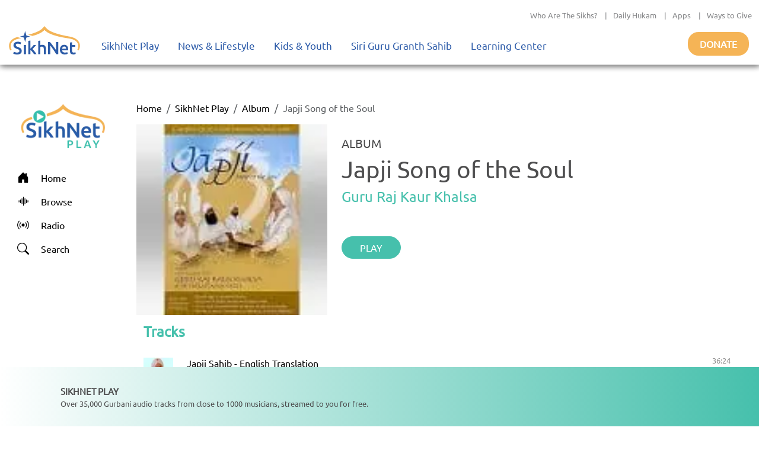

--- FILE ---
content_type: text/html; charset=utf-8
request_url: https://play.sikhnet.com/album/japji-song-soul
body_size: 13111
content:
<!DOCTYPE html><html><head><meta charSet="utf-8" data-next-head=""/><meta name="viewport" content="initial-scale=1.0, width=device-width" data-next-head=""/><link rel="icon" href="/favicon.ico" data-next-head=""/><title data-next-head="">Japji Song of the Soul - Guru Raj Kaur Khalsa - Free Online Streaming - SikhNet Play</title><link rel="canonical" href="https://play.sikhnet.com/album/japji-song-soul" data-next-head=""/><meta property="og:url" content="https://play.sikhnet.com/album/japji-song-soul" data-next-head=""/><meta property="og:title" content="Japji Song of the Soul - Guru Raj Kaur Khalsa - Free Online Streaming - SikhNet Play" data-next-head=""/><meta property="og:type" content="profile" data-next-head=""/><meta property="og:image" content="https://v1-images.sikhnet.io/audio/image/main/Japji_0.jpg" data-next-head=""/><meta property="og:description" content="Japji Song of the Soul | SikhNet Play Album" data-next-head=""/><meta name="description" content="Japji Song of the Soul | SikhNet Play Album" data-next-head=""/><link data-next-font="" rel="preconnect" href="/" crossorigin="anonymous"/><link rel="preload" href="/_next/static/chunks/d6eb9a9b97f0598a.css" as="style"/><link rel="preload" href="/_next/static/chunks/a87916f933b8012c.css" as="style"/><link rel="preload" href="/_next/static/chunks/99bc0bffb5a857f5.css" as="style"/><link rel="preload" href="/_next/static/chunks/3597337fea47d557.css" as="style"/><link rel="preload" href="/_next/static/chunks/6029f433b691183a.css" as="style"/><link rel="preload" href="/_next/static/chunks/8467202663a0092e.css" as="style"/><script type="application/ld+json" data-next-head="">
      {
        "@context": "http://schema.org",
        "@type": "Organization",
        "url": "https://sikhnet.com",
        "@id": "https://sikhnet.com",
        "logo": "https://www.sikhnet.com/sites/all/themes/sikhnet_ninja/img/sikhnet-logo.svg?v=s0ztn1",
        "name" : "SikhNet",
        "sameAs" : [
          "https://www.facebook.com/sikhnet/","https://www.instagram.com/sikhnet/","https://twitter.com/sikhnet/","https://www.youtube.com/sikhnet/"
        ]
      }
      </script><script type="application/ld+json" data-next-head="">
      [{"@context":"https://schema.org","@type":"SiteNavigationElement","name":"Home","url":"https://play.sikhnet.com"},
      {"@context":"https://schema.org","@type":"SiteNavigationElement","name":"Browse","url":"https://play.sikhnet.com/browse"},
      {"@context":"https://schema.org","@type":"SiteNavigationElement","name":"Radio","url":"https://play.sikhnet.com/radio"},
      {"@context":"https://schema.org","@type":"SiteNavigationElement","name":"Search","url":"https://play.sikhnet.com/search"}]
      </script><script type="application/ld+json" data-next-head="">{"@context":"https://schema.org","@type":"WebPage","name":"SikhNet Play","description":"Japji Song of the Soul - Guru Raj Kaur Khalsa - Play & Download for Free - SikhNet Play","url":"https://play.sikhnet.com/album/japji-song-soul","publisher":{"@type":"Organization","name":"SikhNet","logo":{"@type":"ImageObject","contentUrl":"https://www.sikhnet.com/sites/all/themes/sikhnet_ninja/img/sikhnet-logo.svg?v=s0ztn1"}}}</script><script type="application/ld+json" data-next-head="">{"@context":"https://schema.org","@type":"BreadcrumbList","itemListElement":[{"@type":"ListItem","position":1,"name":"SikhNet Play","item":"https://play.sikhnet.com/"},{"@type":"ListItem","position":2,"name":"Album","item":"https://play.sikhnet.com/browse"},{"@type":"ListItem","position":3,"name":"Japji Song of the Soul","item":"https://play.sikhnet.com/album/japji-song-soul"}]}</script><script type="application/ld+json" data-next-head="">{"@context":"https://schema.org","@type":"MusicAlbum","name":"Japji Song of the Soul","url":"https://play.sikhnet.com/album/japji-song-soul","@id":"https://play.sikhnet.com/album/japji-song-soul","image":"https://v1-images.sikhnet.io/audio/image/main/Japji_0.jpg","numTracks":5,"byArtist":[],"track":[{"@context":"https://schema.org","@type":"MusicRecording","name":"Japji Sahib - English Translation","url":"https://play.sikhnet.com/track/japji-sahib-english-translation-1","@id":"https://play.sikhnet.com/track/japji-sahib-english-translation-1","image":"https://www.sikhnet.com/files/gurbani/artists/images/guru-raj-kaur-3.jpg","duration":"PT36M24S","byArtist":{"@type":"Person","name":"Guru Raj Kaur Khalsa"}},{"@context":"https://schema.org","@type":"MusicRecording","name":"Japji Sahib (Musical)","url":"https://play.sikhnet.com/track/japji-sahib-musical-0","@id":"https://play.sikhnet.com/track/japji-sahib-musical-0","image":"https://www.sikhnet.com/files/gurbani/artists/images/guru-raj-kaur-3.jpg","duration":"PT32M05S","byArtist":{"@type":"Person","name":"Guru Raj Kaur Khalsa"}},{"@context":"https://schema.org","@type":"MusicRecording","name":"Tantric Style Japji","url":"https://play.sikhnet.com/track/tantric-style-japji","@id":"https://play.sikhnet.com/track/tantric-style-japji","image":"https://www.sikhnet.com/files/gurbani/artists/images/guru-raj-kaur-3.jpg","duration":"PT20M50S","byArtist":{"@type":"Person","name":"Guru Raj Kaur Khalsa"}},{"@context":"https://schema.org","@type":"MusicRecording","name":"Gurmukhi Japji Slow","url":"https://play.sikhnet.com/track/gurmukhi-japji-slow","@id":"https://play.sikhnet.com/track/gurmukhi-japji-slow","image":"https://www.sikhnet.com/files/gurbani/artists/images/guru-raj-kaur-3.jpg","duration":"PT23M12S","byArtist":{"@type":"Person","name":"Guru Raj Kaur Khalsa"}},{"@context":"https://schema.org","@type":"MusicRecording","name":"Gurmukhi Japji Fast","url":"https://play.sikhnet.com/track/gurmukhi-japji-fast","@id":"https://play.sikhnet.com/track/gurmukhi-japji-fast","image":"https://www.sikhnet.com/files/gurbani/artists/images/guru-raj-kaur-3.jpg","duration":"PT14M51S","byArtist":{"@type":"Person","name":"Guru Raj Kaur Khalsa"}}]}</script><link rel="stylesheet" href="/_next/static/chunks/d6eb9a9b97f0598a.css" data-n-g=""/><link rel="stylesheet" href="/_next/static/chunks/a87916f933b8012c.css" data-n-g=""/><link rel="stylesheet" href="/_next/static/chunks/99bc0bffb5a857f5.css" data-n-g=""/><link rel="stylesheet" href="/_next/static/chunks/3597337fea47d557.css" data-n-p=""/><link rel="stylesheet" href="/_next/static/chunks/6029f433b691183a.css" data-n-p=""/><link rel="stylesheet" href="/_next/static/chunks/8467202663a0092e.css" data-n-p=""/><noscript data-n-css=""></noscript><script src="/_next/static/chunks/59afde0820d88f2c.js" defer="" type="6f0ca0a72f24f6f13c87f226-text/javascript"></script><script src="/_next/static/chunks/70d72479bf1e4114.js" defer="" type="6f0ca0a72f24f6f13c87f226-text/javascript"></script><script src="/_next/static/chunks/b99edb2768ebbaae.js" defer="" type="6f0ca0a72f24f6f13c87f226-text/javascript"></script><script src="/_next/static/chunks/5e59b92c7144dcf1.js" defer="" type="6f0ca0a72f24f6f13c87f226-text/javascript"></script><script src="/_next/static/chunks/turbopack-e4fa7a954519c1d7.js" defer="" type="6f0ca0a72f24f6f13c87f226-text/javascript"></script><script src="/_next/static/chunks/56540b75bcb9fc67.js" defer="" type="6f0ca0a72f24f6f13c87f226-text/javascript"></script><script src="/_next/static/chunks/bc34640c63127093.js" defer="" type="6f0ca0a72f24f6f13c87f226-text/javascript"></script><script src="/_next/static/chunks/3b1c0c0fa940a644.js" defer="" type="6f0ca0a72f24f6f13c87f226-text/javascript"></script><script src="/_next/static/chunks/6603132bb4ff458d.js" defer="" type="6f0ca0a72f24f6f13c87f226-text/javascript"></script><script src="/_next/static/chunks/435c9af944689fca.js" defer="" type="6f0ca0a72f24f6f13c87f226-text/javascript"></script><script src="/_next/static/chunks/b9a44957dd75e397.js" defer="" type="6f0ca0a72f24f6f13c87f226-text/javascript"></script><script src="/_next/static/chunks/b57f8aafe0448e23.js" defer="" type="6f0ca0a72f24f6f13c87f226-text/javascript"></script><script src="/_next/static/chunks/f22a578ffca9e643.js" defer="" type="6f0ca0a72f24f6f13c87f226-text/javascript"></script><script src="/_next/static/chunks/303e4b5a471c8e03.js" defer="" type="6f0ca0a72f24f6f13c87f226-text/javascript"></script><script src="/_next/static/chunks/3af7aa7c57f06663.js" defer="" type="6f0ca0a72f24f6f13c87f226-text/javascript"></script><script src="/_next/static/chunks/508d0e84a486c827.js" defer="" type="6f0ca0a72f24f6f13c87f226-text/javascript"></script><script src="/_next/static/chunks/1a028000ddcd7335.js" defer="" type="6f0ca0a72f24f6f13c87f226-text/javascript"></script><script src="/_next/static/chunks/445f734756a2683f.js" defer="" type="6f0ca0a72f24f6f13c87f226-text/javascript"></script><script src="/_next/static/chunks/turbopack-029b1f5c7bc2a528.js" defer="" type="6f0ca0a72f24f6f13c87f226-text/javascript"></script><script src="/_next/static/8cFRoOeHjQePcTExhth43/_ssgManifest.js" defer="" type="6f0ca0a72f24f6f13c87f226-text/javascript"></script><script src="/_next/static/8cFRoOeHjQePcTExhth43/_buildManifest.js" defer="" type="6f0ca0a72f24f6f13c87f226-text/javascript"></script></head><body><div id="__next"><style>
    #nprogress {
      pointer-events: none;
    }
    #nprogress .bar {
      background: #46c0ac;
      position: fixed;
      z-index: 9999;
      top: 0;
      left: 0;
      width: 100%;
      height: 3px;
    }
    #nprogress .peg {
      display: block;
      position: absolute;
      right: 0px;
      width: 100px;
      height: 100%;
      box-shadow: 0 0 10px #46c0ac, 0 0 5px #46c0ac;
      opacity: 1;
      -webkit-transform: rotate(3deg) translate(0px, -4px);
      -ms-transform: rotate(3deg) translate(0px, -4px);
      transform: rotate(3deg) translate(0px, -4px);
    }
    #nprogress .spinner {
      display: block;
      position: fixed;
      z-index: 1031;
      top: 15px;
      right: 15px;
    }
    #nprogress .spinner-icon {
      width: 18px;
      height: 18px;
      box-sizing: border-box;
      border: solid 2px transparent;
      border-top-color: #46c0ac;
      border-left-color: #46c0ac;
      border-radius: 50%;
      -webkit-animation: nprogresss-spinner 400ms linear infinite;
      animation: nprogress-spinner 400ms linear infinite;
    }
    .nprogress-custom-parent {
      overflow: hidden;
      position: relative;
    }
    .nprogress-custom-parent #nprogress .spinner,
    .nprogress-custom-parent #nprogress .bar {
      position: absolute;
    }
    @-webkit-keyframes nprogress-spinner {
      0% {
        -webkit-transform: rotate(0deg);
      }
      100% {
        -webkit-transform: rotate(360deg);
      }
    }
    @keyframes nprogress-spinner {
      0% {
        transform: rotate(0deg);
      }
      100% {
        transform: rotate(360deg);
      }
    }
  </style><div class="layout-module___1lhUW__container"><header class="Header-module__arFiJq__sikhNetPlayHeader masthead mb-auto"><nav class="navbar navbar-expand navbar-light"><div class="Header-module__arFiJq__sikhNetPlayHeaderContainer"><div class="top-bar "><div class="container-fluid"><div class="row"><div class="col-sm-12"><p class="top-nav"><a target="_blank" rel="noreferrer" href="https://www.sikhnet.com/pages/who-are-sikhs-what-is-sikhism">Who Are The Sikhs?</a> |<a target="_blank" rel="noreferrer" href="https://www.sikhnet.com/hukam">Daily Hukam</a> |<a target="_blank" rel="noreferrer" href="https://www.sikhnet.com/apps">Apps</a> |<a target="_blank" rel="noreferrer" href="https://www.sikhnet.com/get-involved">Ways to Give</a></p></div></div></div></div><div class="second-bar "><div class="container-fluid navigation-container anniversary"><div class="navbar-header"><div class="d-none d-xl-block g-0"><a class="navbar-brand" href="https://www.sikhnet.com"><div class="header-logo"><img alt="SikhNet Logo" loading="lazy" width="120" height="48" decoding="async" data-nimg="1" style="color:transparent" src="/_next/static/media/sikhnet-logo.3295e913.svg"/></div></a></div><div class="d-flex d-xl-none g-0"><div class="d-flex align-content-center navbar-toggle-container"><button type="button" class="navbar-toggle collapsed" data-toggle="collapse" data-target="#navbar" aria-expanded="false" aria-controls="navbar"><span class="sr-only">Toggle navigation</span><span class="icon-bar"></span><span class="icon-bar"></span><span class="icon-bar"></span></button></div><div><a href="/"><div class="header-logo"><img alt="SikhNet Play Logo" loading="lazy" width="120" height="65" decoding="async" data-nimg="1" style="color:transparent" srcSet="/_next/image?url=%2F_next%2Fstatic%2Fmedia%2FSikhNetPlay-Logo.0107479c.png&amp;w=128&amp;q=75 1x, /_next/image?url=%2F_next%2Fstatic%2Fmedia%2FSikhNetPlay-Logo.0107479c.png&amp;w=256&amp;q=75 2x" src="/_next/image?url=%2F_next%2Fstatic%2Fmedia%2FSikhNetPlay-Logo.0107479c.png&amp;w=256&amp;q=75"/></div></a></div></div><div id="navbar" class="navbar-collapse collapse "><ul class="menu nav navbar-nav"><li class="row-close-button"><a href="#" class="navbar-toggle" data-toggle="collapse" data-target="#navbar" aria-expanded="true" aria-controls="navbar"><span>X</span></a></li><li class="dropdown"><a title="" href="/">SikhNet Play<span class="caret"></span></a><ul class="dropdown-menu clearfix"><li><ul><li class="first leaf"><a target="_blank" rel="noreferrer" href="https://www.sikhnet.com/diamonds-eternity-gurbani-classics" title="">Diamonds of Eternity: Gurbani Classics</a></li><li class="leaf"><a href="/radio">Radio</a></li><li class="leaf"><a href="/browse/artist-directory">Artists Directory</a></li><li class="leaf"><a target="_blank" rel="noreferrer" href="https://www.sikhnet.com/gurbani/mobile" title="">Mobile App</a></li><li class="leaf"><a target="_blank" rel="noreferrer" href="https://www.sikhnet.com/gurbani/audio-upload" title="">Upload Gurbani</a></li></ul></li></ul></li><li class="dropdown"><a target="_blank" rel="noreferrer" href="https://www.sikhnet.com/news" title="">News &amp; Lifestyle<span class="caret"></span></a><ul class="dropdown-menu clearfix"><li><ul><li class="dropdown"><a target="_blank" rel="noreferrer" href="https://www.sikhnet.com/news/pulse-panth" title="Pulse of the Panth">Pulse of the Panth<span class="caret"></span></a><ul class="dropdown-menu clearfix"><li><ul><li class=""><a target="_blank" rel="noreferrer" href="https://www.sikhnet.com/news/current-events" title="Current Events">Current Events</a></li><li class=""><a target="_blank" rel="noreferrer" href="https://www.sikhnet.com/news/perspectives" title="Perspectives">Perspectives</a></li><li class=""><a target="_blank" rel="noreferrer" href="https://www.sikhnet.com/news/art-entertainment" title="Art &amp; Entertainment">Art &amp; Entertainment</a></li><li class=""><a target="_blank" rel="noreferrer" href="https://www.sikhnet.com/news/community-events" title="Community Events">Community Events</a> </li><li class=""><a target="_blank" rel="noreferrer" href="https://www.sikhnet.com/news/interfaith" title="Interfaith">Interfaith</a></li><li class=""><a target="_blank" rel="noreferrer" href="https://www.sikhnet.com/IRF" title="International Religious Freedom">International Religious Freedom</a></li><li class=""><a target="_blank" rel="noreferrer" href="https://www.sikhnet.com/news/environment" title="Environment">Environment</a></li></ul></li></ul></li><li class="dropdown"><a target="_blank" rel="noreferrer" href="https://www.sikhnet.com/news/spirituality" title="Spirituality">Spirituality<span class="caret"></span></a><ul class="dropdown-menu clearfix"><li><ul><li class=""><a target="_blank" rel="noreferrer" href="https://www.sikhnet.com/news/sacredness-gurbani" title="Sacredness of Gurbani">Sacredness of Gurbani</a></li><li class=""><a target="_blank" rel="noreferrer" href="https://www.sikhnet.com/news/sikhi-modern-world" title="Sikhi in the Modern World">Sikhi in the Modern World</a></li><li class=""><a target="_blank" rel="noreferrer" href="https://www.sikhnet.com/news/spiritual-living" title="Spiritual Living">Spiritual Living</a></li><li class=""><a target="_blank" rel="noreferrer" href="https://www.sikhnet.com/news/simran-and-meditation" title="Simran and Meditation">Simran and Meditation</a></li></ul></li></ul></li><li class="dropdown"><a target="_blank" rel="noreferrer" href="https://www.sikhnet.com/news/identity" title="Identity">Identity<span class="caret"></span></a><ul class="dropdown-menu clearfix"><li><ul><li class=""><a target="_blank" rel="noreferrer" href="https://www.sikhnet.com/news/sikh-identity" title="Sikh Identity">Sikh Identity</a></li><li class=""><a target="_blank" rel="noreferrer" href="https://www.sikhnet.com/news/sikh-celebrations" title="Sikh Celebrations">Sikh Celebrations</a></li><li class=""><a target="_blank" rel="noreferrer" href="https://www.sikhnet.com/news/sikh-history-and-heritage" title="Sikh History and Heritage">Sikh History and Heritage</a></li><li class=""><a target="_blank" rel="noreferrer" href="https://www.sikhnet.com/news/notable-sikhs" title="Notable Sikhs">Notable Sikhs</a></li><li class=""><a target="_blank" rel="noreferrer" href="https://www.sikhnet.com/news/outreach-and-seva" title="Outreach and Seva">Outreach and Seva</a></li><li class=""><a target="_blank" rel="noreferrer" href="https://www.sikhnet.com/news/sikhi-worldwide" title="Sikhi Worldwide">Sikhi Worldwide</a></li><li class=""><a target="_blank" rel="noreferrer" href="https://www.sikhnet.com/news/sikh-warrior" title="Sikh Warrior">Sikh Warrior</a></li><li class=""><a target="_blank" rel="noreferrer" href="https://www.sikhnet.com/news/shaabash" title="Shaabash">Shaabash</a></li></ul></li></ul></li><li class="dropdown"><a target="_blank" rel="noreferrer" href="https://www.sikhnet.com/news/wellness" title="Wellness">Wellness<span class="caret"></span></a><ul class="dropdown-menu clearfix"><li><ul><li class=""><a target="_blank" rel="noreferrer" href="https://www.sikhnet.com/news/body-mind-and-soul" title="Body, Mind and Soul">Body, Mind and Soul</a></li><li class=""><a target="_blank" rel="noreferrer" href="https://www.sikhnet.com/news/family-relationships" title="Family &amp; Relationships">Family &amp; Relationships</a></li></ul></li></ul></li><li class="dropdown"><a target="_blank" rel="noreferrer" href="https://www.sikhnet.com/news/life" title="Life">Life<span class="caret"></span></a><ul class="dropdown-menu clearfix"><li><ul><li class=""><a target="_blank" rel="noreferrer" href="https://www.sikhnet.com/news/singh" title="Singh">Singh</a></li><li class=""><a target="_blank" rel="noreferrer" href="https://www.sikhnet.com/news/kaur" title="Kaur">Kaur</a></li><li class=""><a target="_blank" rel="noreferrer" href="https://www.sikhnet.com/news/teens" title="Teens">Teens</a></li><li class=""><a target="_blank" rel="noreferrer" href="https://www.sikhnet.com/news/youth" title="Youth">Youth</a></li><li class=""><a target="_blank" rel="noreferrer" href="https://www.sikhnet.com/news/education-career" title="Education &amp; Career">Education &amp; Career</a></li></ul></li></ul></li></ul></li></ul></li><li class="dropdown"><a target="_blank" rel="noreferrer" href="https://www.sikhnet.com/kids-youth">Kids &amp; Youth<span class="caret"></span></a><ul class="dropdown-menu clearfix"><li><ul><li class="first leaf"><a target="_blank" rel="noreferrer" href="https://www.sikhnet.com/stories" title="">Animated Stories</a></li><li class="leaf"><a target="_blank" rel="noreferrer" href="https://www.sikhnet.com/filmfestival" title="SikhNet Youth Online Film Festival">Film Festival</a></li><li class="last leaf"><a target="_blank" rel="noreferrer" href="https://kaur.sikhnet.com/">KAUR Movie</a></li></ul></li></ul></li><li class="dropdown"><a target="_blank" rel="noreferrer" href="https://www.sikhnet.com/Siri-Guru-Granth-Sahib">Siri Guru Granth Sahib<span class="caret"></span></a><ul class="dropdown-menu clearfix"><li><ul><li class="first leaf"><a target="_blank" rel="noreferrer" href="https://www.sikhnet.com/Siri-Guru-Granth-Sahib#tab-search" title="">Search</a></li><li class="leaf"><a target="_blank" rel="noreferrer" href="https://www.sikhnet.com/Siri-Guru-Granth-Sahib#tab-read" title="">Read</a></li><li class="leaf"><a target="_blank" rel="noreferrer" href="https://www.sikhnet.com/Siri-Guru-Granth-Sahib#tab-listen" title="">Listen</a></li><li class="leaf"><a target="_blank" rel="noreferrer" href="https://www.sikhnet.com/Siri-Guru-Granth-Sahib#tab-learn" title="">Learn</a></li><li class="leaf"><a target="_blank" rel="noreferrer" href="https://www.sikhnet.com/Siri-Guru-Granth-Sahib#tab-resources" title="Other Resources">Other Resources</a></li><li class="leaf"><a target="_blank" rel="noreferrer" href="https://www.sikhnet.com/siri-guru-granth-sahib-w-english-translation">SGGS 5 Volume Set</a></li><li class="leaf"><a target="_blank" rel="noreferrer" href="https://www.sikhnet.com/banis">Nitnem Banis</a></li><li class="leaf"><a target="_blank" rel="noreferrer" href="https://www.sikhnet.com/hukam" title="Daily Hukamnama from Sri Darbar Sahib Amritsar (Golden Temple)">Daily Hukamnama</a></li><li class="leaf"><a target="_blank" rel="noreferrer" href="https://www.sikhnet.com/hukam/personal" title="Take a personal hukamnama to receive guidance from the words of the Siri Guru Granth Sahib.">Take a Personal Hukam</a></li><li class="leaf"><a target="_blank" rel="noreferrer" href="https://www.sikhnet.com/pages/what-is-a-hukamnama" title="Reading from the Siri Guru Granth Sahib when one needs spiritual advice.">What is a Hukamnama?</a></li><li class="last leaf"><a target="_blank" rel="noreferrer" href="https://www.sikhnet.com/pages/sikh-gurpurab-calendar" title="">Gurpurab Calendar</a></li></ul></li></ul></li><li class="dropdown"><a class="nolink" target="_blank" rel="noreferrer" href="https://learn.sikhnet.com">Learning Center<span class="caret"></span></a><ul class="dropdown-menu clearfix"><li><ul><li class="first leaf"><a target="_blank" rel="noreferrer" href="https://learn.sikhnet.com/p/normalizing-grief" title="">Normalizing Grief Mini-series</a></li><li class="leaf"><a target="_blank" rel="noreferrer" href="https://learn.sikhnet.com/p/deepening-your-personal-relationship-with-guru" title="">Deepening Your Personal Relationship with the Guru</a></li><li class="leaf"><a target="_blank" rel="noreferrer" href="https://learn.sikhnet.com/p/amrit-vela-awakening/" title="Free Online Course">Amrit Vela Awakening</a></li><li class="leaf"><a target="_blank" rel="noreferrer" href="https://learn.sikhnet.com/p/the-universe-is-your-university" title="Free Online Course">The Universe is Your University</a></li><li class="leaf"><a target="_blank" rel="noreferrer" href="https://learn.sikhnet.com/p/why-am-i-a-sikh/" title="Exploring Your Identity &amp; Purpose">Why am I a Sikh?</a></li><li class="leaf"><a target="_blank" rel="noreferrer" href="https://learn.sikhnet.com/p/finding-peace-healing-trauma-and-loss" title="">Finding Peace: Healing Trauma &amp; Loss</a></li><li class="leaf"><a target="_blank" rel="noreferrer" href="https://learn.sikhnet.com/p/coping-with-grief" title="Grieving effectively is the key to regaining Chardi Kalaa during these chaotic times.">Coping With Grief</a></li><li class="leaf"><a target="_blank" rel="noreferrer" href="https://www.youtube.com/sikhnet" title="Inspirational videos on all topics related to Sikhi and Spirituality">Inspirational Videos</a></li><li class="leaf"><a target="_blank" rel="noreferrer" href="https://learn.sikhnet.com/courses" title="">View All Learning Center Courses</a></li><li class="leaf"><a target="_blank" rel="noreferrer" href="https://www.sikhnet.com/pages/sikh-history" title="">Sikh History</a></li><li class="leaf"><a target="_blank" rel="noreferrer" href="https://www.sikhiwiki.org/" title="">Sikhi Wiki</a></li><li class="last leaf"><a target="_blank" rel="noreferrer" href="https://www.sikhnet.com/pages/sikhnet-scholar-series" title="A series of Lectures">The SikhNet Scholar Series</a></li></ul></li></ul></li><li class="search-container"></li></ul></div><div class="donate-button-container"><div class="donate-button"><a target="_blank" rel="noreferrer" href="https://www.sikhnet.com/get-involved?form=FRU2025GEN">Donate</a></div></div></div></div></div></div></nav><div id="page-main-header"><div></div><div></div><div></div></div></header><main class="layout-module___1lhUW__contentContainer"><div class="container-fluid"><div class="row"><div class="d-none d-xl-block g-0 layout-module___1lhUW__gmcNav col-xl-2"><div class="layout-module___1lhUW__gmcMenuContainer"><div class="layout-module___1lhUW__gmcMenuBrandIconContainer"><a class="layout-module___1lhUW__gmcMenuBrand" href="/"><div class="layout-module___1lhUW__gmcMenuBrandIcon"><img alt="SikhNet Play Logo" loading="lazy" width="360" height="196" decoding="async" data-nimg="1" style="color:transparent" srcSet="/_next/image?url=%2F_next%2Fstatic%2Fmedia%2FSikhNetPlay-Logo.0107479c.png&amp;w=384&amp;q=75 1x, /_next/image?url=%2F_next%2Fstatic%2Fmedia%2FSikhNetPlay-Logo.0107479c.png&amp;w=750&amp;q=75 2x" src="/_next/image?url=%2F_next%2Fstatic%2Fmedia%2FSikhNetPlay-Logo.0107479c.png&amp;w=750&amp;q=75"/></div></a></div><div class="vstack"><a class="layout-module___1lhUW__gmcMenuItem " href="/"><div class="layout-module___1lhUW__gmcMenuIcon"><svg stroke="currentColor" fill="currentColor" stroke-width="0" viewBox="0 0 16 16" height="20" width="20" xmlns="http://www.w3.org/2000/svg"><path d="M6.5 14.5v-3.505c0-.245.25-.495.5-.495h2c.25 0 .5.25.5.5v3.5a.5.5 0 0 0 .5.5h4a.5.5 0 0 0 .5-.5v-7a.5.5 0 0 0-.146-.354L13 5.793V2.5a.5.5 0 0 0-.5-.5h-1a.5.5 0 0 0-.5.5v1.293L8.354 1.146a.5.5 0 0 0-.708 0l-6 6A.5.5 0 0 0 1.5 7.5v7a.5.5 0 0 0 .5.5h4a.5.5 0 0 0 .5-.5"></path></svg></div><div>Home</div></a><a class="layout-module___1lhUW__gmcMenuItem " href="/browse"><div class="layout-module___1lhUW__gmcMenuIcon"><svg stroke="currentColor" fill="currentColor" stroke-width="0" viewBox="0 0 16 16" height="20" width="20" xmlns="http://www.w3.org/2000/svg"><path fill-rule="evenodd" d="M8.5 2a.5.5 0 0 1 .5.5v11a.5.5 0 0 1-1 0v-11a.5.5 0 0 1 .5-.5m-2 2a.5.5 0 0 1 .5.5v7a.5.5 0 0 1-1 0v-7a.5.5 0 0 1 .5-.5m4 0a.5.5 0 0 1 .5.5v7a.5.5 0 0 1-1 0v-7a.5.5 0 0 1 .5-.5m-6 1.5A.5.5 0 0 1 5 6v4a.5.5 0 0 1-1 0V6a.5.5 0 0 1 .5-.5m8 0a.5.5 0 0 1 .5.5v4a.5.5 0 0 1-1 0V6a.5.5 0 0 1 .5-.5m-10 1A.5.5 0 0 1 3 7v2a.5.5 0 0 1-1 0V7a.5.5 0 0 1 .5-.5m12 0a.5.5 0 0 1 .5.5v2a.5.5 0 0 1-1 0V7a.5.5 0 0 1 .5-.5"></path></svg></div><div>Browse</div></a><a class="layout-module___1lhUW__gmcMenuItem " href="/radio"><div class="layout-module___1lhUW__gmcMenuIcon"><svg stroke="currentColor" fill="currentColor" stroke-width="0" viewBox="0 0 16 16" height="20" width="20" xmlns="http://www.w3.org/2000/svg"><path d="M3.05 3.05a7 7 0 0 0 0 9.9.5.5 0 0 1-.707.707 8 8 0 0 1 0-11.314.5.5 0 0 1 .707.707m2.122 2.122a4 4 0 0 0 0 5.656.5.5 0 1 1-.708.708 5 5 0 0 1 0-7.072.5.5 0 0 1 .708.708m5.656-.708a.5.5 0 0 1 .708 0 5 5 0 0 1 0 7.072.5.5 0 1 1-.708-.708 4 4 0 0 0 0-5.656.5.5 0 0 1 0-.708m2.122-2.12a.5.5 0 0 1 .707 0 8 8 0 0 1 0 11.313.5.5 0 0 1-.707-.707 7 7 0 0 0 0-9.9.5.5 0 0 1 0-.707zM10 8a2 2 0 1 1-4 0 2 2 0 0 1 4 0"></path></svg></div><div>Radio</div></a><a class="layout-module___1lhUW__gmcMenuItem " href="/search"><div class="layout-module___1lhUW__gmcMenuIcon"><svg stroke="currentColor" fill="currentColor" stroke-width="0" viewBox="0 0 16 16" height="20" width="20" xmlns="http://www.w3.org/2000/svg"><path d="M11.742 10.344a6.5 6.5 0 1 0-1.397 1.398h-.001q.044.06.098.115l3.85 3.85a1 1 0 0 0 1.415-1.414l-3.85-3.85a1 1 0 0 0-.115-.1zM12 6.5a5.5 5.5 0 1 1-11 0 5.5 5.5 0 0 1 11 0"></path></svg></div><div>Search</div></a></div></div></div><div class="g-0 layout-module___1lhUW__gmcContentContainer col-xl-10"><div class="container-fluid"><nav aria-label="breadcrumb"><ol class="breadcrumb"><li class="breadcrumb-item"><a href="/">Home</a></li><li class="breadcrumb-item"><a href="/">SikhNet Play</a></li><li class="breadcrumb-item"><a href="/browse">Album</a></li><li class="breadcrumb-item active" aria-current="page">Japji Song of the Soul</li></ol></nav><div class="text-center text-xl-start row"><div class="col-xxl-3 col-xl-4 col-lg-12"><div><img alt="Japji Song of the Soul" loading="lazy" width="350" height="350" decoding="async" data-nimg="1" class="AlbumPage-module__OGb1uG__imageStyle" style="color:transparent;background-size:cover;background-position:50% 50%;background-repeat:no-repeat;background-image:url(&quot;data:image/svg+xml;charset=utf-8,%3Csvg xmlns=&#x27;http://www.w3.org/2000/svg&#x27; viewBox=&#x27;0 0 350 350&#x27;%3E%3Cfilter id=&#x27;b&#x27; color-interpolation-filters=&#x27;sRGB&#x27;%3E%3CfeGaussianBlur stdDeviation=&#x27;20&#x27;/%3E%3CfeColorMatrix values=&#x27;1 0 0 0 0 0 1 0 0 0 0 0 1 0 0 0 0 0 100 -1&#x27; result=&#x27;s&#x27;/%3E%3CfeFlood x=&#x27;0&#x27; y=&#x27;0&#x27; width=&#x27;100%25&#x27; height=&#x27;100%25&#x27;/%3E%3CfeComposite operator=&#x27;out&#x27; in=&#x27;s&#x27;/%3E%3CfeComposite in2=&#x27;SourceGraphic&#x27;/%3E%3CfeGaussianBlur stdDeviation=&#x27;20&#x27;/%3E%3C/filter%3E%3Cimage width=&#x27;100%25&#x27; height=&#x27;100%25&#x27; x=&#x27;0&#x27; y=&#x27;0&#x27; preserveAspectRatio=&#x27;none&#x27; style=&#x27;filter: url(%23b);&#x27; href=&#x27;[data-uri]&#x27;/%3E%3C/svg%3E&quot;)" srcSet="/_next/image?url=https%3A%2F%2Fv1-images.sikhnet.io%2Fcdn-cgi%2Fimage%2Fwidth%3D500%2Cquality%3D75%2Faudio%2Fimage%2Fmain%2FJapji_0.jpg&amp;w=384&amp;q=75 1x, /_next/image?url=https%3A%2F%2Fv1-images.sikhnet.io%2Fcdn-cgi%2Fimage%2Fwidth%3D500%2Cquality%3D75%2Faudio%2Fimage%2Fmain%2FJapji_0.jpg&amp;w=750&amp;q=75 2x" src="/_next/image?url=https%3A%2F%2Fv1-images.sikhnet.io%2Fcdn-cgi%2Fimage%2Fwidth%3D500%2Cquality%3D75%2Faudio%2Fimage%2Fmain%2FJapji_0.jpg&amp;w=750&amp;q=75"/></div></div><div class="col-xl col-lg-12"><div class="AlbumPage-module__OGb1uG__albumTitleContainer row"><h5>ALBUM</h5><h1>Japji Song of the Soul</h1><h4><a href="/artist/guru-raj-kaur-khalsa">Guru Raj Kaur Khalsa</a></h4></div><div class="AlbumPage-module__OGb1uG__albumActionBar row"><div class="justify-content-center justify-content-xl-start hstack gap-4"><button type="button" class="GmcUiWidgetStyles-module__LJCz7q__solidButton btn btn-success">PLAY</button></div></div></div></div><div class="GmcUiWidgetStyles-module__LJCz7q__stackedWidgetContainer container-fluid"><div class="GmcUiWidgetStyles-module__LJCz7q__widgetHeader row"><div class="col"><span class="GmcUiWidgetStyles-module__LJCz7q__widgetTitle">Tracks</span></div></div><div><div class="GmcUiWidgetStyles-module__LJCz7q__rowsStackedWidgetContainer row"><div class="GmcUiWidgetStyles-module__LJCz7q__rowsStackedWidgetImageContainer col-md-1 col-3"><div class="GmcUiWidgetStyles-module__LJCz7q__rowsStackedWidgetTrackPlayIcon"><svg stroke="currentColor" fill="currentColor" stroke-width="0" viewBox="0 0 16 16" height="25" width="25" xmlns="http://www.w3.org/2000/svg"><path d="M16 8A8 8 0 1 1 0 8a8 8 0 0 1 16 0M6.79 5.093A.5.5 0 0 0 6 5.5v5a.5.5 0 0 0 .79.407l3.5-2.5a.5.5 0 0 0 0-.814z"></path></svg></div><img alt="Japji Sahib - English Translation" loading="lazy" width="50" height="50" decoding="async" data-nimg="1" class="GmcUiWidgetStyles-module__LJCz7q__imageStyle" style="color:transparent;background-size:cover;background-position:50% 50%;background-repeat:no-repeat;background-image:url(&quot;data:image/svg+xml;charset=utf-8,%3Csvg xmlns=&#x27;http://www.w3.org/2000/svg&#x27; viewBox=&#x27;0 0 50 50&#x27;%3E%3Cfilter id=&#x27;b&#x27; color-interpolation-filters=&#x27;sRGB&#x27;%3E%3CfeGaussianBlur stdDeviation=&#x27;20&#x27;/%3E%3CfeColorMatrix values=&#x27;1 0 0 0 0 0 1 0 0 0 0 0 1 0 0 0 0 0 100 -1&#x27; result=&#x27;s&#x27;/%3E%3CfeFlood x=&#x27;0&#x27; y=&#x27;0&#x27; width=&#x27;100%25&#x27; height=&#x27;100%25&#x27;/%3E%3CfeComposite operator=&#x27;out&#x27; in=&#x27;s&#x27;/%3E%3CfeComposite in2=&#x27;SourceGraphic&#x27;/%3E%3CfeGaussianBlur stdDeviation=&#x27;20&#x27;/%3E%3C/filter%3E%3Cimage width=&#x27;100%25&#x27; height=&#x27;100%25&#x27; x=&#x27;0&#x27; y=&#x27;0&#x27; preserveAspectRatio=&#x27;none&#x27; style=&#x27;filter: url(%23b);&#x27; href=&#x27;[data-uri]&#x27;/%3E%3C/svg%3E&quot;)" srcSet="/_next/image?url=https%3A%2F%2Fv1-images.sikhnet.io%2Fcdn-cgi%2Fimage%2Fwidth%3D100%2Cquality%3D75%2Fgurbani%2Fartists%2Fimages%2Fguru-raj-kaur-3.jpg&amp;w=64&amp;q=75 1x, /_next/image?url=https%3A%2F%2Fv1-images.sikhnet.io%2Fcdn-cgi%2Fimage%2Fwidth%3D100%2Cquality%3D75%2Fgurbani%2Fartists%2Fimages%2Fguru-raj-kaur-3.jpg&amp;w=128&amp;q=75 2x" src="/_next/image?url=https%3A%2F%2Fv1-images.sikhnet.io%2Fcdn-cgi%2Fimage%2Fwidth%3D100%2Cquality%3D75%2Fgurbani%2Fartists%2Fimages%2Fguru-raj-kaur-3.jpg&amp;w=128&amp;q=75"/></div><div class="GmcUiWidgetStyles-module__LJCz7q__stackedLabelTextContainer col-md-10 col-7"><div class="vstack gap-0"><div class="GmcUiWidgetStyles-module__LJCz7q__stackedLabelTitle  "><a href="/track/japji-sahib-english-translation-1">Japji Sahib - English Translation</a></div><div class="GmcUiWidgetStyles-module__LJCz7q__stackedLabelSubtitle">Guru Raj Kaur Khalsa</div></div></div><div class="GmcUiWidgetStyles-module__LJCz7q__stackedLabelRightContainer col-md-1 col-2"><div class="vstack gap-0"><div class="GmcUiWidgetStyles-module__LJCz7q__stackedLabelTime">36:24</div><div class="GmcUiWidgetStyles-module__LJCz7q__stackedEllipsisButton"><button type="button" class="GmcUiWidgetStyles-module__LJCz7q__stackedEllipsisButton btn btn-primary"><svg stroke="currentColor" fill="currentColor" stroke-width="0" viewBox="0 0 16 16" height="1em" width="1em" xmlns="http://www.w3.org/2000/svg"><path d="M3 9.5a1.5 1.5 0 1 1 0-3 1.5 1.5 0 0 1 0 3m5 0a1.5 1.5 0 1 1 0-3 1.5 1.5 0 0 1 0 3m5 0a1.5 1.5 0 1 1 0-3 1.5 1.5 0 0 1 0 3"></path></svg></button></div></div></div></div><div class="GmcUiWidgetStyles-module__LJCz7q__rowsStackedWidgetContainer row"><div class="GmcUiWidgetStyles-module__LJCz7q__rowsStackedWidgetImageContainer col-md-1 col-3"><div class="GmcUiWidgetStyles-module__LJCz7q__rowsStackedWidgetTrackPlayIcon"><svg stroke="currentColor" fill="currentColor" stroke-width="0" viewBox="0 0 16 16" height="25" width="25" xmlns="http://www.w3.org/2000/svg"><path d="M16 8A8 8 0 1 1 0 8a8 8 0 0 1 16 0M6.79 5.093A.5.5 0 0 0 6 5.5v5a.5.5 0 0 0 .79.407l3.5-2.5a.5.5 0 0 0 0-.814z"></path></svg></div><img alt="Japji Sahib (Musical)" loading="lazy" width="50" height="50" decoding="async" data-nimg="1" class="GmcUiWidgetStyles-module__LJCz7q__imageStyle" style="color:transparent;background-size:cover;background-position:50% 50%;background-repeat:no-repeat;background-image:url(&quot;data:image/svg+xml;charset=utf-8,%3Csvg xmlns=&#x27;http://www.w3.org/2000/svg&#x27; viewBox=&#x27;0 0 50 50&#x27;%3E%3Cfilter id=&#x27;b&#x27; color-interpolation-filters=&#x27;sRGB&#x27;%3E%3CfeGaussianBlur stdDeviation=&#x27;20&#x27;/%3E%3CfeColorMatrix values=&#x27;1 0 0 0 0 0 1 0 0 0 0 0 1 0 0 0 0 0 100 -1&#x27; result=&#x27;s&#x27;/%3E%3CfeFlood x=&#x27;0&#x27; y=&#x27;0&#x27; width=&#x27;100%25&#x27; height=&#x27;100%25&#x27;/%3E%3CfeComposite operator=&#x27;out&#x27; in=&#x27;s&#x27;/%3E%3CfeComposite in2=&#x27;SourceGraphic&#x27;/%3E%3CfeGaussianBlur stdDeviation=&#x27;20&#x27;/%3E%3C/filter%3E%3Cimage width=&#x27;100%25&#x27; height=&#x27;100%25&#x27; x=&#x27;0&#x27; y=&#x27;0&#x27; preserveAspectRatio=&#x27;none&#x27; style=&#x27;filter: url(%23b);&#x27; href=&#x27;[data-uri]&#x27;/%3E%3C/svg%3E&quot;)" srcSet="/_next/image?url=https%3A%2F%2Fv1-images.sikhnet.io%2Fcdn-cgi%2Fimage%2Fwidth%3D100%2Cquality%3D75%2Fgurbani%2Fartists%2Fimages%2Fguru-raj-kaur-3.jpg&amp;w=64&amp;q=75 1x, /_next/image?url=https%3A%2F%2Fv1-images.sikhnet.io%2Fcdn-cgi%2Fimage%2Fwidth%3D100%2Cquality%3D75%2Fgurbani%2Fartists%2Fimages%2Fguru-raj-kaur-3.jpg&amp;w=128&amp;q=75 2x" src="/_next/image?url=https%3A%2F%2Fv1-images.sikhnet.io%2Fcdn-cgi%2Fimage%2Fwidth%3D100%2Cquality%3D75%2Fgurbani%2Fartists%2Fimages%2Fguru-raj-kaur-3.jpg&amp;w=128&amp;q=75"/></div><div class="GmcUiWidgetStyles-module__LJCz7q__stackedLabelTextContainer col-md-10 col-7"><div class="vstack gap-0"><div class="GmcUiWidgetStyles-module__LJCz7q__stackedLabelTitle  "><a href="/track/japji-sahib-musical-0">Japji Sahib (Musical)</a></div><div class="GmcUiWidgetStyles-module__LJCz7q__stackedLabelSubtitle">Guru Raj Kaur Khalsa</div></div></div><div class="GmcUiWidgetStyles-module__LJCz7q__stackedLabelRightContainer col-md-1 col-2"><div class="vstack gap-0"><div class="GmcUiWidgetStyles-module__LJCz7q__stackedLabelTime">32:05</div><div class="GmcUiWidgetStyles-module__LJCz7q__stackedEllipsisButton"><button type="button" class="GmcUiWidgetStyles-module__LJCz7q__stackedEllipsisButton btn btn-primary"><svg stroke="currentColor" fill="currentColor" stroke-width="0" viewBox="0 0 16 16" height="1em" width="1em" xmlns="http://www.w3.org/2000/svg"><path d="M3 9.5a1.5 1.5 0 1 1 0-3 1.5 1.5 0 0 1 0 3m5 0a1.5 1.5 0 1 1 0-3 1.5 1.5 0 0 1 0 3m5 0a1.5 1.5 0 1 1 0-3 1.5 1.5 0 0 1 0 3"></path></svg></button></div></div></div></div><div class="GmcUiWidgetStyles-module__LJCz7q__rowsStackedWidgetContainer row"><div class="GmcUiWidgetStyles-module__LJCz7q__rowsStackedWidgetImageContainer col-md-1 col-3"><div class="GmcUiWidgetStyles-module__LJCz7q__rowsStackedWidgetTrackPlayIcon"><svg stroke="currentColor" fill="currentColor" stroke-width="0" viewBox="0 0 16 16" height="25" width="25" xmlns="http://www.w3.org/2000/svg"><path d="M16 8A8 8 0 1 1 0 8a8 8 0 0 1 16 0M6.79 5.093A.5.5 0 0 0 6 5.5v5a.5.5 0 0 0 .79.407l3.5-2.5a.5.5 0 0 0 0-.814z"></path></svg></div><img alt="Tantric Style Japji" loading="lazy" width="50" height="50" decoding="async" data-nimg="1" class="GmcUiWidgetStyles-module__LJCz7q__imageStyle" style="color:transparent;background-size:cover;background-position:50% 50%;background-repeat:no-repeat;background-image:url(&quot;data:image/svg+xml;charset=utf-8,%3Csvg xmlns=&#x27;http://www.w3.org/2000/svg&#x27; viewBox=&#x27;0 0 50 50&#x27;%3E%3Cfilter id=&#x27;b&#x27; color-interpolation-filters=&#x27;sRGB&#x27;%3E%3CfeGaussianBlur stdDeviation=&#x27;20&#x27;/%3E%3CfeColorMatrix values=&#x27;1 0 0 0 0 0 1 0 0 0 0 0 1 0 0 0 0 0 100 -1&#x27; result=&#x27;s&#x27;/%3E%3CfeFlood x=&#x27;0&#x27; y=&#x27;0&#x27; width=&#x27;100%25&#x27; height=&#x27;100%25&#x27;/%3E%3CfeComposite operator=&#x27;out&#x27; in=&#x27;s&#x27;/%3E%3CfeComposite in2=&#x27;SourceGraphic&#x27;/%3E%3CfeGaussianBlur stdDeviation=&#x27;20&#x27;/%3E%3C/filter%3E%3Cimage width=&#x27;100%25&#x27; height=&#x27;100%25&#x27; x=&#x27;0&#x27; y=&#x27;0&#x27; preserveAspectRatio=&#x27;none&#x27; style=&#x27;filter: url(%23b);&#x27; href=&#x27;[data-uri]&#x27;/%3E%3C/svg%3E&quot;)" srcSet="/_next/image?url=https%3A%2F%2Fv1-images.sikhnet.io%2Fcdn-cgi%2Fimage%2Fwidth%3D100%2Cquality%3D75%2Fgurbani%2Fartists%2Fimages%2Fguru-raj-kaur-3.jpg&amp;w=64&amp;q=75 1x, /_next/image?url=https%3A%2F%2Fv1-images.sikhnet.io%2Fcdn-cgi%2Fimage%2Fwidth%3D100%2Cquality%3D75%2Fgurbani%2Fartists%2Fimages%2Fguru-raj-kaur-3.jpg&amp;w=128&amp;q=75 2x" src="/_next/image?url=https%3A%2F%2Fv1-images.sikhnet.io%2Fcdn-cgi%2Fimage%2Fwidth%3D100%2Cquality%3D75%2Fgurbani%2Fartists%2Fimages%2Fguru-raj-kaur-3.jpg&amp;w=128&amp;q=75"/></div><div class="GmcUiWidgetStyles-module__LJCz7q__stackedLabelTextContainer col-md-10 col-7"><div class="vstack gap-0"><div class="GmcUiWidgetStyles-module__LJCz7q__stackedLabelTitle  "><a href="/track/tantric-style-japji">Tantric Style Japji</a></div><div class="GmcUiWidgetStyles-module__LJCz7q__stackedLabelSubtitle">Guru Raj Kaur Khalsa</div></div></div><div class="GmcUiWidgetStyles-module__LJCz7q__stackedLabelRightContainer col-md-1 col-2"><div class="vstack gap-0"><div class="GmcUiWidgetStyles-module__LJCz7q__stackedLabelTime">20:50</div><div class="GmcUiWidgetStyles-module__LJCz7q__stackedEllipsisButton"><button type="button" class="GmcUiWidgetStyles-module__LJCz7q__stackedEllipsisButton btn btn-primary"><svg stroke="currentColor" fill="currentColor" stroke-width="0" viewBox="0 0 16 16" height="1em" width="1em" xmlns="http://www.w3.org/2000/svg"><path d="M3 9.5a1.5 1.5 0 1 1 0-3 1.5 1.5 0 0 1 0 3m5 0a1.5 1.5 0 1 1 0-3 1.5 1.5 0 0 1 0 3m5 0a1.5 1.5 0 1 1 0-3 1.5 1.5 0 0 1 0 3"></path></svg></button></div></div></div></div><div class="GmcUiWidgetStyles-module__LJCz7q__rowsStackedWidgetContainer row"><div class="GmcUiWidgetStyles-module__LJCz7q__rowsStackedWidgetImageContainer col-md-1 col-3"><div class="GmcUiWidgetStyles-module__LJCz7q__rowsStackedWidgetTrackPlayIcon"><svg stroke="currentColor" fill="currentColor" stroke-width="0" viewBox="0 0 16 16" height="25" width="25" xmlns="http://www.w3.org/2000/svg"><path d="M16 8A8 8 0 1 1 0 8a8 8 0 0 1 16 0M6.79 5.093A.5.5 0 0 0 6 5.5v5a.5.5 0 0 0 .79.407l3.5-2.5a.5.5 0 0 0 0-.814z"></path></svg></div><img alt="Gurmukhi Japji Slow" loading="lazy" width="50" height="50" decoding="async" data-nimg="1" class="GmcUiWidgetStyles-module__LJCz7q__imageStyle" style="color:transparent;background-size:cover;background-position:50% 50%;background-repeat:no-repeat;background-image:url(&quot;data:image/svg+xml;charset=utf-8,%3Csvg xmlns=&#x27;http://www.w3.org/2000/svg&#x27; viewBox=&#x27;0 0 50 50&#x27;%3E%3Cfilter id=&#x27;b&#x27; color-interpolation-filters=&#x27;sRGB&#x27;%3E%3CfeGaussianBlur stdDeviation=&#x27;20&#x27;/%3E%3CfeColorMatrix values=&#x27;1 0 0 0 0 0 1 0 0 0 0 0 1 0 0 0 0 0 100 -1&#x27; result=&#x27;s&#x27;/%3E%3CfeFlood x=&#x27;0&#x27; y=&#x27;0&#x27; width=&#x27;100%25&#x27; height=&#x27;100%25&#x27;/%3E%3CfeComposite operator=&#x27;out&#x27; in=&#x27;s&#x27;/%3E%3CfeComposite in2=&#x27;SourceGraphic&#x27;/%3E%3CfeGaussianBlur stdDeviation=&#x27;20&#x27;/%3E%3C/filter%3E%3Cimage width=&#x27;100%25&#x27; height=&#x27;100%25&#x27; x=&#x27;0&#x27; y=&#x27;0&#x27; preserveAspectRatio=&#x27;none&#x27; style=&#x27;filter: url(%23b);&#x27; href=&#x27;[data-uri]&#x27;/%3E%3C/svg%3E&quot;)" srcSet="/_next/image?url=https%3A%2F%2Fv1-images.sikhnet.io%2Fcdn-cgi%2Fimage%2Fwidth%3D100%2Cquality%3D75%2Fgurbani%2Fartists%2Fimages%2Fguru-raj-kaur-3.jpg&amp;w=64&amp;q=75 1x, /_next/image?url=https%3A%2F%2Fv1-images.sikhnet.io%2Fcdn-cgi%2Fimage%2Fwidth%3D100%2Cquality%3D75%2Fgurbani%2Fartists%2Fimages%2Fguru-raj-kaur-3.jpg&amp;w=128&amp;q=75 2x" src="/_next/image?url=https%3A%2F%2Fv1-images.sikhnet.io%2Fcdn-cgi%2Fimage%2Fwidth%3D100%2Cquality%3D75%2Fgurbani%2Fartists%2Fimages%2Fguru-raj-kaur-3.jpg&amp;w=128&amp;q=75"/></div><div class="GmcUiWidgetStyles-module__LJCz7q__stackedLabelTextContainer col-md-10 col-7"><div class="vstack gap-0"><div class="GmcUiWidgetStyles-module__LJCz7q__stackedLabelTitle  "><a href="/track/gurmukhi-japji-slow">Gurmukhi Japji Slow</a></div><div class="GmcUiWidgetStyles-module__LJCz7q__stackedLabelSubtitle">Guru Raj Kaur Khalsa</div></div></div><div class="GmcUiWidgetStyles-module__LJCz7q__stackedLabelRightContainer col-md-1 col-2"><div class="vstack gap-0"><div class="GmcUiWidgetStyles-module__LJCz7q__stackedLabelTime">23:12</div><div class="GmcUiWidgetStyles-module__LJCz7q__stackedEllipsisButton"><button type="button" class="GmcUiWidgetStyles-module__LJCz7q__stackedEllipsisButton btn btn-primary"><svg stroke="currentColor" fill="currentColor" stroke-width="0" viewBox="0 0 16 16" height="1em" width="1em" xmlns="http://www.w3.org/2000/svg"><path d="M3 9.5a1.5 1.5 0 1 1 0-3 1.5 1.5 0 0 1 0 3m5 0a1.5 1.5 0 1 1 0-3 1.5 1.5 0 0 1 0 3m5 0a1.5 1.5 0 1 1 0-3 1.5 1.5 0 0 1 0 3"></path></svg></button></div></div></div></div><div class="GmcUiWidgetStyles-module__LJCz7q__rowsStackedWidgetContainer row"><div class="GmcUiWidgetStyles-module__LJCz7q__rowsStackedWidgetImageContainer col-md-1 col-3"><div class="GmcUiWidgetStyles-module__LJCz7q__rowsStackedWidgetTrackPlayIcon"><svg stroke="currentColor" fill="currentColor" stroke-width="0" viewBox="0 0 16 16" height="25" width="25" xmlns="http://www.w3.org/2000/svg"><path d="M16 8A8 8 0 1 1 0 8a8 8 0 0 1 16 0M6.79 5.093A.5.5 0 0 0 6 5.5v5a.5.5 0 0 0 .79.407l3.5-2.5a.5.5 0 0 0 0-.814z"></path></svg></div><img alt="Gurmukhi Japji Fast" loading="lazy" width="50" height="50" decoding="async" data-nimg="1" class="GmcUiWidgetStyles-module__LJCz7q__imageStyle" style="color:transparent;background-size:cover;background-position:50% 50%;background-repeat:no-repeat;background-image:url(&quot;data:image/svg+xml;charset=utf-8,%3Csvg xmlns=&#x27;http://www.w3.org/2000/svg&#x27; viewBox=&#x27;0 0 50 50&#x27;%3E%3Cfilter id=&#x27;b&#x27; color-interpolation-filters=&#x27;sRGB&#x27;%3E%3CfeGaussianBlur stdDeviation=&#x27;20&#x27;/%3E%3CfeColorMatrix values=&#x27;1 0 0 0 0 0 1 0 0 0 0 0 1 0 0 0 0 0 100 -1&#x27; result=&#x27;s&#x27;/%3E%3CfeFlood x=&#x27;0&#x27; y=&#x27;0&#x27; width=&#x27;100%25&#x27; height=&#x27;100%25&#x27;/%3E%3CfeComposite operator=&#x27;out&#x27; in=&#x27;s&#x27;/%3E%3CfeComposite in2=&#x27;SourceGraphic&#x27;/%3E%3CfeGaussianBlur stdDeviation=&#x27;20&#x27;/%3E%3C/filter%3E%3Cimage width=&#x27;100%25&#x27; height=&#x27;100%25&#x27; x=&#x27;0&#x27; y=&#x27;0&#x27; preserveAspectRatio=&#x27;none&#x27; style=&#x27;filter: url(%23b);&#x27; href=&#x27;[data-uri]&#x27;/%3E%3C/svg%3E&quot;)" srcSet="/_next/image?url=https%3A%2F%2Fv1-images.sikhnet.io%2Fcdn-cgi%2Fimage%2Fwidth%3D100%2Cquality%3D75%2Fgurbani%2Fartists%2Fimages%2Fguru-raj-kaur-3.jpg&amp;w=64&amp;q=75 1x, /_next/image?url=https%3A%2F%2Fv1-images.sikhnet.io%2Fcdn-cgi%2Fimage%2Fwidth%3D100%2Cquality%3D75%2Fgurbani%2Fartists%2Fimages%2Fguru-raj-kaur-3.jpg&amp;w=128&amp;q=75 2x" src="/_next/image?url=https%3A%2F%2Fv1-images.sikhnet.io%2Fcdn-cgi%2Fimage%2Fwidth%3D100%2Cquality%3D75%2Fgurbani%2Fartists%2Fimages%2Fguru-raj-kaur-3.jpg&amp;w=128&amp;q=75"/></div><div class="GmcUiWidgetStyles-module__LJCz7q__stackedLabelTextContainer col-md-10 col-7"><div class="vstack gap-0"><div class="GmcUiWidgetStyles-module__LJCz7q__stackedLabelTitle  "><a href="/track/gurmukhi-japji-fast">Gurmukhi Japji Fast</a></div><div class="GmcUiWidgetStyles-module__LJCz7q__stackedLabelSubtitle">Guru Raj Kaur Khalsa</div></div></div><div class="GmcUiWidgetStyles-module__LJCz7q__stackedLabelRightContainer col-md-1 col-2"><div class="vstack gap-0"><div class="GmcUiWidgetStyles-module__LJCz7q__stackedLabelTime">14:51</div><div class="GmcUiWidgetStyles-module__LJCz7q__stackedEllipsisButton"><button type="button" class="GmcUiWidgetStyles-module__LJCz7q__stackedEllipsisButton btn btn-primary"><svg stroke="currentColor" fill="currentColor" stroke-width="0" viewBox="0 0 16 16" height="1em" width="1em" xmlns="http://www.w3.org/2000/svg"><path d="M3 9.5a1.5 1.5 0 1 1 0-3 1.5 1.5 0 0 1 0 3m5 0a1.5 1.5 0 1 1 0-3 1.5 1.5 0 0 1 0 3m5 0a1.5 1.5 0 1 1 0-3 1.5 1.5 0 0 1 0 3"></path></svg></button></div></div></div></div></div></div><div class="GmcUiWidgetStyles-module__LJCz7q__carouselWidgetContainer container-fluid"><div class="GmcUiWidgetStyles-module__LJCz7q__widgetHeader row"><div class="GmcUiWidgetStyles-module__LJCz7q__widgetHeaderColumn col"><div class="GmcUiWidgetStyles-module__LJCz7q__widgetTitle">More albums by Guru Raj Kaur Khalsa</div></div></div><div><div class="embla"><div class="embla__viewport"><div class="embla__container"><div class="embla__slide"><a title="Healing The Wounds Of Love" href="/album/healing-wounds-love"><img alt="Healing The Wounds Of Love" loading="lazy" width="400" height="400" decoding="async" data-nimg="1" class="GmcUiWidgetStyles-module__LJCz7q__imageStyle" style="color:transparent;background-size:cover;background-position:50% 50%;background-repeat:no-repeat;background-image:url(&quot;data:image/svg+xml;charset=utf-8,%3Csvg xmlns=&#x27;http://www.w3.org/2000/svg&#x27; viewBox=&#x27;0 0 400 400&#x27;%3E%3Cfilter id=&#x27;b&#x27; color-interpolation-filters=&#x27;sRGB&#x27;%3E%3CfeGaussianBlur stdDeviation=&#x27;20&#x27;/%3E%3CfeColorMatrix values=&#x27;1 0 0 0 0 0 1 0 0 0 0 0 1 0 0 0 0 0 100 -1&#x27; result=&#x27;s&#x27;/%3E%3CfeFlood x=&#x27;0&#x27; y=&#x27;0&#x27; width=&#x27;100%25&#x27; height=&#x27;100%25&#x27;/%3E%3CfeComposite operator=&#x27;out&#x27; in=&#x27;s&#x27;/%3E%3CfeComposite in2=&#x27;SourceGraphic&#x27;/%3E%3CfeGaussianBlur stdDeviation=&#x27;20&#x27;/%3E%3C/filter%3E%3Cimage width=&#x27;100%25&#x27; height=&#x27;100%25&#x27; x=&#x27;0&#x27; y=&#x27;0&#x27; preserveAspectRatio=&#x27;none&#x27; style=&#x27;filter: url(%23b);&#x27; href=&#x27;[data-uri]&#x27;/%3E%3C/svg%3E&quot;)" srcSet="/_next/image?url=https%3A%2F%2Fv1-images.sikhnet.io%2Fcdn-cgi%2Fimage%2Fwidth%3D500%2Cquality%3D75%2Faudio%2Fimage%2Fmain%2Fhealingwoundsoflove.jpg&amp;w=640&amp;q=75 1x, /_next/image?url=https%3A%2F%2Fv1-images.sikhnet.io%2Fcdn-cgi%2Fimage%2Fwidth%3D500%2Cquality%3D75%2Faudio%2Fimage%2Fmain%2Fhealingwoundsoflove.jpg&amp;w=828&amp;q=75 2x" src="/_next/image?url=https%3A%2F%2Fv1-images.sikhnet.io%2Fcdn-cgi%2Fimage%2Fwidth%3D500%2Cquality%3D75%2Faudio%2Fimage%2Fmain%2Fhealingwoundsoflove.jpg&amp;w=828&amp;q=75"/><div class="GmcUiWidgetStyles-module__LJCz7q__widgetItemTitle">Healing The Wounds Of Love</div><div class="GmcUiWidgetStyles-module__LJCz7q__widgetItemSubtitle"></div></a></div><div class="embla__slide"><a title="In His Name" href="/album/his-name"><img alt="In His Name" loading="lazy" width="400" height="400" decoding="async" data-nimg="1" class="GmcUiWidgetStyles-module__LJCz7q__imageStyle" style="color:transparent;background-size:cover;background-position:50% 50%;background-repeat:no-repeat;background-image:url(&quot;data:image/svg+xml;charset=utf-8,%3Csvg xmlns=&#x27;http://www.w3.org/2000/svg&#x27; viewBox=&#x27;0 0 400 400&#x27;%3E%3Cfilter id=&#x27;b&#x27; color-interpolation-filters=&#x27;sRGB&#x27;%3E%3CfeGaussianBlur stdDeviation=&#x27;20&#x27;/%3E%3CfeColorMatrix values=&#x27;1 0 0 0 0 0 1 0 0 0 0 0 1 0 0 0 0 0 100 -1&#x27; result=&#x27;s&#x27;/%3E%3CfeFlood x=&#x27;0&#x27; y=&#x27;0&#x27; width=&#x27;100%25&#x27; height=&#x27;100%25&#x27;/%3E%3CfeComposite operator=&#x27;out&#x27; in=&#x27;s&#x27;/%3E%3CfeComposite in2=&#x27;SourceGraphic&#x27;/%3E%3CfeGaussianBlur stdDeviation=&#x27;20&#x27;/%3E%3C/filter%3E%3Cimage width=&#x27;100%25&#x27; height=&#x27;100%25&#x27; x=&#x27;0&#x27; y=&#x27;0&#x27; preserveAspectRatio=&#x27;none&#x27; style=&#x27;filter: url(%23b);&#x27; href=&#x27;[data-uri]&#x27;/%3E%3C/svg%3E&quot;)" srcSet="/_next/image?url=https%3A%2F%2Fv1-images.sikhnet.io%2Fcdn-cgi%2Fimage%2Fwidth%3D500%2Cquality%3D75%2Fdefault_images%2Falbum.jpg&amp;w=640&amp;q=75 1x, /_next/image?url=https%3A%2F%2Fv1-images.sikhnet.io%2Fcdn-cgi%2Fimage%2Fwidth%3D500%2Cquality%3D75%2Fdefault_images%2Falbum.jpg&amp;w=828&amp;q=75 2x" src="/_next/image?url=https%3A%2F%2Fv1-images.sikhnet.io%2Fcdn-cgi%2Fimage%2Fwidth%3D500%2Cquality%3D75%2Fdefault_images%2Falbum.jpg&amp;w=828&amp;q=75"/><div class="GmcUiWidgetStyles-module__LJCz7q__widgetItemTitle">In His Name</div><div class="GmcUiWidgetStyles-module__LJCz7q__widgetItemSubtitle"></div></a></div><div class="embla__slide"><a title="Collected Shabds" href="/album/collected-shabds"><img alt="Collected Shabds" loading="lazy" width="400" height="400" decoding="async" data-nimg="1" class="GmcUiWidgetStyles-module__LJCz7q__imageStyle" style="color:transparent;background-size:cover;background-position:50% 50%;background-repeat:no-repeat;background-image:url(&quot;data:image/svg+xml;charset=utf-8,%3Csvg xmlns=&#x27;http://www.w3.org/2000/svg&#x27; viewBox=&#x27;0 0 400 400&#x27;%3E%3Cfilter id=&#x27;b&#x27; color-interpolation-filters=&#x27;sRGB&#x27;%3E%3CfeGaussianBlur stdDeviation=&#x27;20&#x27;/%3E%3CfeColorMatrix values=&#x27;1 0 0 0 0 0 1 0 0 0 0 0 1 0 0 0 0 0 100 -1&#x27; result=&#x27;s&#x27;/%3E%3CfeFlood x=&#x27;0&#x27; y=&#x27;0&#x27; width=&#x27;100%25&#x27; height=&#x27;100%25&#x27;/%3E%3CfeComposite operator=&#x27;out&#x27; in=&#x27;s&#x27;/%3E%3CfeComposite in2=&#x27;SourceGraphic&#x27;/%3E%3CfeGaussianBlur stdDeviation=&#x27;20&#x27;/%3E%3C/filter%3E%3Cimage width=&#x27;100%25&#x27; height=&#x27;100%25&#x27; x=&#x27;0&#x27; y=&#x27;0&#x27; preserveAspectRatio=&#x27;none&#x27; style=&#x27;filter: url(%23b);&#x27; href=&#x27;[data-uri]&#x27;/%3E%3C/svg%3E&quot;)" srcSet="/_next/image?url=https%3A%2F%2Fv1-images.sikhnet.io%2Fcdn-cgi%2Fimage%2Fwidth%3D500%2Cquality%3D75%2Fdefault_images%2Falbum.jpg&amp;w=640&amp;q=75 1x, /_next/image?url=https%3A%2F%2Fv1-images.sikhnet.io%2Fcdn-cgi%2Fimage%2Fwidth%3D500%2Cquality%3D75%2Fdefault_images%2Falbum.jpg&amp;w=828&amp;q=75 2x" src="/_next/image?url=https%3A%2F%2Fv1-images.sikhnet.io%2Fcdn-cgi%2Fimage%2Fwidth%3D500%2Cquality%3D75%2Fdefault_images%2Falbum.jpg&amp;w=828&amp;q=75"/><div class="GmcUiWidgetStyles-module__LJCz7q__widgetItemTitle">Collected Shabds</div><div class="GmcUiWidgetStyles-module__LJCz7q__widgetItemSubtitle"></div></a></div><div class="embla__slide"><a title="Japji Song of the Soul" href="/album/japji-song-soul"><img alt="Japji Song of the Soul" loading="lazy" width="400" height="400" decoding="async" data-nimg="1" class="GmcUiWidgetStyles-module__LJCz7q__imageStyle" style="color:transparent;background-size:cover;background-position:50% 50%;background-repeat:no-repeat;background-image:url(&quot;data:image/svg+xml;charset=utf-8,%3Csvg xmlns=&#x27;http://www.w3.org/2000/svg&#x27; viewBox=&#x27;0 0 400 400&#x27;%3E%3Cfilter id=&#x27;b&#x27; color-interpolation-filters=&#x27;sRGB&#x27;%3E%3CfeGaussianBlur stdDeviation=&#x27;20&#x27;/%3E%3CfeColorMatrix values=&#x27;1 0 0 0 0 0 1 0 0 0 0 0 1 0 0 0 0 0 100 -1&#x27; result=&#x27;s&#x27;/%3E%3CfeFlood x=&#x27;0&#x27; y=&#x27;0&#x27; width=&#x27;100%25&#x27; height=&#x27;100%25&#x27;/%3E%3CfeComposite operator=&#x27;out&#x27; in=&#x27;s&#x27;/%3E%3CfeComposite in2=&#x27;SourceGraphic&#x27;/%3E%3CfeGaussianBlur stdDeviation=&#x27;20&#x27;/%3E%3C/filter%3E%3Cimage width=&#x27;100%25&#x27; height=&#x27;100%25&#x27; x=&#x27;0&#x27; y=&#x27;0&#x27; preserveAspectRatio=&#x27;none&#x27; style=&#x27;filter: url(%23b);&#x27; href=&#x27;[data-uri]&#x27;/%3E%3C/svg%3E&quot;)" srcSet="/_next/image?url=https%3A%2F%2Fv1-images.sikhnet.io%2Fcdn-cgi%2Fimage%2Fwidth%3D500%2Cquality%3D75%2Faudio%2Fimage%2Fmain%2FJapji_0.jpg&amp;w=640&amp;q=75 1x, /_next/image?url=https%3A%2F%2Fv1-images.sikhnet.io%2Fcdn-cgi%2Fimage%2Fwidth%3D500%2Cquality%3D75%2Faudio%2Fimage%2Fmain%2FJapji_0.jpg&amp;w=828&amp;q=75 2x" src="/_next/image?url=https%3A%2F%2Fv1-images.sikhnet.io%2Fcdn-cgi%2Fimage%2Fwidth%3D500%2Cquality%3D75%2Faudio%2Fimage%2Fmain%2FJapji_0.jpg&amp;w=828&amp;q=75"/><div class="GmcUiWidgetStyles-module__LJCz7q__widgetItemTitle">Japji Song of the Soul</div><div class="GmcUiWidgetStyles-module__LJCz7q__widgetItemSubtitle"></div></a></div></div></div><button class="embla__button embla__button--prev"><svg class="embla__button__svg" viewBox="137.718 -1.001 366.563 644"><path d="M428.36 12.5c16.67-16.67 43.76-16.67 60.42 0 16.67 16.67 16.67 43.76 0 60.42L241.7 320c148.25 148.24 230.61 230.6 247.08 247.08 16.67 16.66 16.67 43.75 0 60.42-16.67 16.66-43.76 16.67-60.42 0-27.72-27.71-249.45-249.37-277.16-277.08a42.308 42.308 0 0 1-12.48-30.34c0-11.1 4.1-22.05 12.48-30.42C206.63 234.23 400.64 40.21 428.36 12.5z"></path></svg></button><button class="embla__button embla__button--next"><svg class="embla__button__svg" viewBox="0 0 238.003 238.003"><path d="M181.776 107.719L78.705 4.648c-6.198-6.198-16.273-6.198-22.47 0s-6.198 16.273 0 22.47l91.883 91.883-91.883 91.883c-6.198 6.198-6.198 16.273 0 22.47s16.273 6.198 22.47 0l103.071-103.039a15.741 15.741 0 0 0 4.64-11.283c0-4.13-1.526-8.199-4.64-11.313z"></path></svg></button></div></div></div><div class="GmcUiWidgetStyles-module__LJCz7q__carouselWidgetContainer container-fluid"><div class="GmcUiWidgetStyles-module__LJCz7q__widgetHeader row"><div class="GmcUiWidgetStyles-module__LJCz7q__widgetHeaderColumn col"><div class="GmcUiWidgetStyles-module__LJCz7q__widgetTitle">Similar Artists</div></div></div><div><div class="embla"><div class="embla__viewport"><div class="embla__container"><div class="embla__slide"><div><a title="Dhadi Rajbir Kaur Bhago" href="/artist/dhadi-rajbir-kaur-bhago"><div class="rounded-circle"><img alt="Dhadi Rajbir Kaur Bhago" loading="lazy" width="300" height="300" decoding="async" data-nimg="1" class="GmcUiWidgetStyles-module__LJCz7q__imageStyle" style="color:transparent;background-size:cover;background-position:50% 50%;background-repeat:no-repeat;background-image:url(&quot;data:image/svg+xml;charset=utf-8,%3Csvg xmlns=&#x27;http://www.w3.org/2000/svg&#x27; viewBox=&#x27;0 0 300 300&#x27;%3E%3Cfilter id=&#x27;b&#x27; color-interpolation-filters=&#x27;sRGB&#x27;%3E%3CfeGaussianBlur stdDeviation=&#x27;20&#x27;/%3E%3CfeColorMatrix values=&#x27;1 0 0 0 0 0 1 0 0 0 0 0 1 0 0 0 0 0 100 -1&#x27; result=&#x27;s&#x27;/%3E%3CfeFlood x=&#x27;0&#x27; y=&#x27;0&#x27; width=&#x27;100%25&#x27; height=&#x27;100%25&#x27;/%3E%3CfeComposite operator=&#x27;out&#x27; in=&#x27;s&#x27;/%3E%3CfeComposite in2=&#x27;SourceGraphic&#x27;/%3E%3CfeGaussianBlur stdDeviation=&#x27;20&#x27;/%3E%3C/filter%3E%3Cimage width=&#x27;100%25&#x27; height=&#x27;100%25&#x27; x=&#x27;0&#x27; y=&#x27;0&#x27; preserveAspectRatio=&#x27;none&#x27; style=&#x27;filter: url(%23b);&#x27; href=&#x27;[data-uri]&#x27;/%3E%3C/svg%3E&quot;)" srcSet="/_next/image?url=https%3A%2F%2Fv1-images.sikhnet.io%2Fcdn-cgi%2Fimage%2Fwidth%3D500%2Cquality%3D75%2Fdefault_images%2Fartist-female.jpg&amp;w=384&amp;q=75 1x, /_next/image?url=https%3A%2F%2Fv1-images.sikhnet.io%2Fcdn-cgi%2Fimage%2Fwidth%3D500%2Cquality%3D75%2Fdefault_images%2Fartist-female.jpg&amp;w=640&amp;q=75 2x" src="/_next/image?url=https%3A%2F%2Fv1-images.sikhnet.io%2Fcdn-cgi%2Fimage%2Fwidth%3D500%2Cquality%3D75%2Fdefault_images%2Fartist-female.jpg&amp;w=640&amp;q=75"/></div><p class="GmcUiWidgetStyles-module__LJCz7q__widgetItemTitle">Dhadi Rajbir Kaur Bhago</p></a></div></div><div class="embla__slide"><div><a title="Sangeet Kaur &amp; Harjinder Singh Gill" href="/artist/sangeet-kaur-harjinder-singh-gill"><div class="rounded-circle"><img alt="Sangeet Kaur &amp; Harjinder Singh Gill" loading="lazy" width="300" height="300" decoding="async" data-nimg="1" class="GmcUiWidgetStyles-module__LJCz7q__imageStyle" style="color:transparent;background-size:cover;background-position:50% 50%;background-repeat:no-repeat;background-image:url(&quot;data:image/svg+xml;charset=utf-8,%3Csvg xmlns=&#x27;http://www.w3.org/2000/svg&#x27; viewBox=&#x27;0 0 300 300&#x27;%3E%3Cfilter id=&#x27;b&#x27; color-interpolation-filters=&#x27;sRGB&#x27;%3E%3CfeGaussianBlur stdDeviation=&#x27;20&#x27;/%3E%3CfeColorMatrix values=&#x27;1 0 0 0 0 0 1 0 0 0 0 0 1 0 0 0 0 0 100 -1&#x27; result=&#x27;s&#x27;/%3E%3CfeFlood x=&#x27;0&#x27; y=&#x27;0&#x27; width=&#x27;100%25&#x27; height=&#x27;100%25&#x27;/%3E%3CfeComposite operator=&#x27;out&#x27; in=&#x27;s&#x27;/%3E%3CfeComposite in2=&#x27;SourceGraphic&#x27;/%3E%3CfeGaussianBlur stdDeviation=&#x27;20&#x27;/%3E%3C/filter%3E%3Cimage width=&#x27;100%25&#x27; height=&#x27;100%25&#x27; x=&#x27;0&#x27; y=&#x27;0&#x27; preserveAspectRatio=&#x27;none&#x27; style=&#x27;filter: url(%23b);&#x27; href=&#x27;[data-uri]&#x27;/%3E%3C/svg%3E&quot;)" srcSet="/_next/image?url=https%3A%2F%2Fv1-images.sikhnet.io%2Fcdn-cgi%2Fimage%2Fwidth%3D500%2Cquality%3D75%2Fgurbani%2Fartists%2Fimages%2FSangeet%2520Kaur%2520Artist%2520Directory%2520for%2520Sikhnet%2520(002).jpg&amp;w=384&amp;q=75 1x, /_next/image?url=https%3A%2F%2Fv1-images.sikhnet.io%2Fcdn-cgi%2Fimage%2Fwidth%3D500%2Cquality%3D75%2Fgurbani%2Fartists%2Fimages%2FSangeet%2520Kaur%2520Artist%2520Directory%2520for%2520Sikhnet%2520(002).jpg&amp;w=640&amp;q=75 2x" src="/_next/image?url=https%3A%2F%2Fv1-images.sikhnet.io%2Fcdn-cgi%2Fimage%2Fwidth%3D500%2Cquality%3D75%2Fgurbani%2Fartists%2Fimages%2FSangeet%2520Kaur%2520Artist%2520Directory%2520for%2520Sikhnet%2520(002).jpg&amp;w=640&amp;q=75"/></div><p class="GmcUiWidgetStyles-module__LJCz7q__widgetItemTitle">Sangeet Kaur &amp; Harjinder Singh Gill</p></a></div></div><div class="embla__slide"><div><a title="Bibi Geeta Kaur" href="/artist/bibi-geeta-kaur"><div class="rounded-circle"><img alt="Bibi Geeta Kaur" loading="lazy" width="300" height="300" decoding="async" data-nimg="1" class="GmcUiWidgetStyles-module__LJCz7q__imageStyle" style="color:transparent;background-size:cover;background-position:50% 50%;background-repeat:no-repeat;background-image:url(&quot;data:image/svg+xml;charset=utf-8,%3Csvg xmlns=&#x27;http://www.w3.org/2000/svg&#x27; viewBox=&#x27;0 0 300 300&#x27;%3E%3Cfilter id=&#x27;b&#x27; color-interpolation-filters=&#x27;sRGB&#x27;%3E%3CfeGaussianBlur stdDeviation=&#x27;20&#x27;/%3E%3CfeColorMatrix values=&#x27;1 0 0 0 0 0 1 0 0 0 0 0 1 0 0 0 0 0 100 -1&#x27; result=&#x27;s&#x27;/%3E%3CfeFlood x=&#x27;0&#x27; y=&#x27;0&#x27; width=&#x27;100%25&#x27; height=&#x27;100%25&#x27;/%3E%3CfeComposite operator=&#x27;out&#x27; in=&#x27;s&#x27;/%3E%3CfeComposite in2=&#x27;SourceGraphic&#x27;/%3E%3CfeGaussianBlur stdDeviation=&#x27;20&#x27;/%3E%3C/filter%3E%3Cimage width=&#x27;100%25&#x27; height=&#x27;100%25&#x27; x=&#x27;0&#x27; y=&#x27;0&#x27; preserveAspectRatio=&#x27;none&#x27; style=&#x27;filter: url(%23b);&#x27; href=&#x27;[data-uri]&#x27;/%3E%3C/svg%3E&quot;)" srcSet="/_next/image?url=https%3A%2F%2Fv1-images.sikhnet.io%2Fcdn-cgi%2Fimage%2Fwidth%3D500%2Cquality%3D75%2Fdefault_images%2Fartist-female.jpg&amp;w=384&amp;q=75 1x, /_next/image?url=https%3A%2F%2Fv1-images.sikhnet.io%2Fcdn-cgi%2Fimage%2Fwidth%3D500%2Cquality%3D75%2Fdefault_images%2Fartist-female.jpg&amp;w=640&amp;q=75 2x" src="/_next/image?url=https%3A%2F%2Fv1-images.sikhnet.io%2Fcdn-cgi%2Fimage%2Fwidth%3D500%2Cquality%3D75%2Fdefault_images%2Fartist-female.jpg&amp;w=640&amp;q=75"/></div><p class="GmcUiWidgetStyles-module__LJCz7q__widgetItemTitle">Bibi Geeta Kaur</p></a></div></div><div class="embla__slide"><div><a title="Saravtar" href="/artist/saravtar"><div class="rounded-circle"><img alt="Saravtar" loading="lazy" width="300" height="300" decoding="async" data-nimg="1" class="GmcUiWidgetStyles-module__LJCz7q__imageStyle" style="color:transparent;background-size:cover;background-position:50% 50%;background-repeat:no-repeat;background-image:url(&quot;data:image/svg+xml;charset=utf-8,%3Csvg xmlns=&#x27;http://www.w3.org/2000/svg&#x27; viewBox=&#x27;0 0 300 300&#x27;%3E%3Cfilter id=&#x27;b&#x27; color-interpolation-filters=&#x27;sRGB&#x27;%3E%3CfeGaussianBlur stdDeviation=&#x27;20&#x27;/%3E%3CfeColorMatrix values=&#x27;1 0 0 0 0 0 1 0 0 0 0 0 1 0 0 0 0 0 100 -1&#x27; result=&#x27;s&#x27;/%3E%3CfeFlood x=&#x27;0&#x27; y=&#x27;0&#x27; width=&#x27;100%25&#x27; height=&#x27;100%25&#x27;/%3E%3CfeComposite operator=&#x27;out&#x27; in=&#x27;s&#x27;/%3E%3CfeComposite in2=&#x27;SourceGraphic&#x27;/%3E%3CfeGaussianBlur stdDeviation=&#x27;20&#x27;/%3E%3C/filter%3E%3Cimage width=&#x27;100%25&#x27; height=&#x27;100%25&#x27; x=&#x27;0&#x27; y=&#x27;0&#x27; preserveAspectRatio=&#x27;none&#x27; style=&#x27;filter: url(%23b);&#x27; href=&#x27;[data-uri]&#x27;/%3E%3C/svg%3E&quot;)" srcSet="/_next/image?url=https%3A%2F%2Fv1-images.sikhnet.io%2Fcdn-cgi%2Fimage%2Fwidth%3D500%2Cquality%3D75%2Fgurbani%2Fartists%2Fimages%2Fsara-avtar-kaur.jpg&amp;w=384&amp;q=75 1x, /_next/image?url=https%3A%2F%2Fv1-images.sikhnet.io%2Fcdn-cgi%2Fimage%2Fwidth%3D500%2Cquality%3D75%2Fgurbani%2Fartists%2Fimages%2Fsara-avtar-kaur.jpg&amp;w=640&amp;q=75 2x" src="/_next/image?url=https%3A%2F%2Fv1-images.sikhnet.io%2Fcdn-cgi%2Fimage%2Fwidth%3D500%2Cquality%3D75%2Fgurbani%2Fartists%2Fimages%2Fsara-avtar-kaur.jpg&amp;w=640&amp;q=75"/></div><p class="GmcUiWidgetStyles-module__LJCz7q__widgetItemTitle">Saravtar</p></a></div></div><div class="embla__slide"><div><a title="Deepa Nair Rasiya" href="/artist/deepa-nair-rasiya"><div class="rounded-circle"><img alt="Deepa Nair Rasiya" loading="lazy" width="300" height="300" decoding="async" data-nimg="1" class="GmcUiWidgetStyles-module__LJCz7q__imageStyle" style="color:transparent;background-size:cover;background-position:50% 50%;background-repeat:no-repeat;background-image:url(&quot;data:image/svg+xml;charset=utf-8,%3Csvg xmlns=&#x27;http://www.w3.org/2000/svg&#x27; viewBox=&#x27;0 0 300 300&#x27;%3E%3Cfilter id=&#x27;b&#x27; color-interpolation-filters=&#x27;sRGB&#x27;%3E%3CfeGaussianBlur stdDeviation=&#x27;20&#x27;/%3E%3CfeColorMatrix values=&#x27;1 0 0 0 0 0 1 0 0 0 0 0 1 0 0 0 0 0 100 -1&#x27; result=&#x27;s&#x27;/%3E%3CfeFlood x=&#x27;0&#x27; y=&#x27;0&#x27; width=&#x27;100%25&#x27; height=&#x27;100%25&#x27;/%3E%3CfeComposite operator=&#x27;out&#x27; in=&#x27;s&#x27;/%3E%3CfeComposite in2=&#x27;SourceGraphic&#x27;/%3E%3CfeGaussianBlur stdDeviation=&#x27;20&#x27;/%3E%3C/filter%3E%3Cimage width=&#x27;100%25&#x27; height=&#x27;100%25&#x27; x=&#x27;0&#x27; y=&#x27;0&#x27; preserveAspectRatio=&#x27;none&#x27; style=&#x27;filter: url(%23b);&#x27; href=&#x27;[data-uri]&#x27;/%3E%3C/svg%3E&quot;)" srcSet="/_next/image?url=https%3A%2F%2Fv1-images.sikhnet.io%2Fcdn-cgi%2Fimage%2Fwidth%3D500%2Cquality%3D75%2Fgurbani%2Fartists%2Fimages%2Fdeepa-nair-rasiya-3.jpg&amp;w=384&amp;q=75 1x, /_next/image?url=https%3A%2F%2Fv1-images.sikhnet.io%2Fcdn-cgi%2Fimage%2Fwidth%3D500%2Cquality%3D75%2Fgurbani%2Fartists%2Fimages%2Fdeepa-nair-rasiya-3.jpg&amp;w=640&amp;q=75 2x" src="/_next/image?url=https%3A%2F%2Fv1-images.sikhnet.io%2Fcdn-cgi%2Fimage%2Fwidth%3D500%2Cquality%3D75%2Fgurbani%2Fartists%2Fimages%2Fdeepa-nair-rasiya-3.jpg&amp;w=640&amp;q=75"/></div><p class="GmcUiWidgetStyles-module__LJCz7q__widgetItemTitle">Deepa Nair Rasiya</p></a></div></div><div class="embla__slide"><div><a title="Harninder Kaur" href="/artist/harninder-kaur"><div class="rounded-circle"><img alt="Harninder Kaur" loading="lazy" width="300" height="300" decoding="async" data-nimg="1" class="GmcUiWidgetStyles-module__LJCz7q__imageStyle" style="color:transparent;background-size:cover;background-position:50% 50%;background-repeat:no-repeat;background-image:url(&quot;data:image/svg+xml;charset=utf-8,%3Csvg xmlns=&#x27;http://www.w3.org/2000/svg&#x27; viewBox=&#x27;0 0 300 300&#x27;%3E%3Cfilter id=&#x27;b&#x27; color-interpolation-filters=&#x27;sRGB&#x27;%3E%3CfeGaussianBlur stdDeviation=&#x27;20&#x27;/%3E%3CfeColorMatrix values=&#x27;1 0 0 0 0 0 1 0 0 0 0 0 1 0 0 0 0 0 100 -1&#x27; result=&#x27;s&#x27;/%3E%3CfeFlood x=&#x27;0&#x27; y=&#x27;0&#x27; width=&#x27;100%25&#x27; height=&#x27;100%25&#x27;/%3E%3CfeComposite operator=&#x27;out&#x27; in=&#x27;s&#x27;/%3E%3CfeComposite in2=&#x27;SourceGraphic&#x27;/%3E%3CfeGaussianBlur stdDeviation=&#x27;20&#x27;/%3E%3C/filter%3E%3Cimage width=&#x27;100%25&#x27; height=&#x27;100%25&#x27; x=&#x27;0&#x27; y=&#x27;0&#x27; preserveAspectRatio=&#x27;none&#x27; style=&#x27;filter: url(%23b);&#x27; href=&#x27;[data-uri]&#x27;/%3E%3C/svg%3E&quot;)" srcSet="/_next/image?url=https%3A%2F%2Fv1-images.sikhnet.io%2Fcdn-cgi%2Fimage%2Fwidth%3D500%2Cquality%3D75%2Fdefault_images%2Fartist-female.jpg&amp;w=384&amp;q=75 1x, /_next/image?url=https%3A%2F%2Fv1-images.sikhnet.io%2Fcdn-cgi%2Fimage%2Fwidth%3D500%2Cquality%3D75%2Fdefault_images%2Fartist-female.jpg&amp;w=640&amp;q=75 2x" src="/_next/image?url=https%3A%2F%2Fv1-images.sikhnet.io%2Fcdn-cgi%2Fimage%2Fwidth%3D500%2Cquality%3D75%2Fdefault_images%2Fartist-female.jpg&amp;w=640&amp;q=75"/></div><p class="GmcUiWidgetStyles-module__LJCz7q__widgetItemTitle">Harninder Kaur</p></a></div></div><div class="embla__slide"><div><a title="Asha Bhosle" href="/artist/asha-bhosle"><div class="rounded-circle"><img alt="Asha Bhosle" loading="lazy" width="300" height="300" decoding="async" data-nimg="1" class="GmcUiWidgetStyles-module__LJCz7q__imageStyle" style="color:transparent;background-size:cover;background-position:50% 50%;background-repeat:no-repeat;background-image:url(&quot;data:image/svg+xml;charset=utf-8,%3Csvg xmlns=&#x27;http://www.w3.org/2000/svg&#x27; viewBox=&#x27;0 0 300 300&#x27;%3E%3Cfilter id=&#x27;b&#x27; color-interpolation-filters=&#x27;sRGB&#x27;%3E%3CfeGaussianBlur stdDeviation=&#x27;20&#x27;/%3E%3CfeColorMatrix values=&#x27;1 0 0 0 0 0 1 0 0 0 0 0 1 0 0 0 0 0 100 -1&#x27; result=&#x27;s&#x27;/%3E%3CfeFlood x=&#x27;0&#x27; y=&#x27;0&#x27; width=&#x27;100%25&#x27; height=&#x27;100%25&#x27;/%3E%3CfeComposite operator=&#x27;out&#x27; in=&#x27;s&#x27;/%3E%3CfeComposite in2=&#x27;SourceGraphic&#x27;/%3E%3CfeGaussianBlur stdDeviation=&#x27;20&#x27;/%3E%3C/filter%3E%3Cimage width=&#x27;100%25&#x27; height=&#x27;100%25&#x27; x=&#x27;0&#x27; y=&#x27;0&#x27; preserveAspectRatio=&#x27;none&#x27; style=&#x27;filter: url(%23b);&#x27; href=&#x27;[data-uri]&#x27;/%3E%3C/svg%3E&quot;)" srcSet="/_next/image?url=https%3A%2F%2Fv1-images.sikhnet.io%2Fcdn-cgi%2Fimage%2Fwidth%3D500%2Cquality%3D75%2Fgurbani%2Fartists%2Fimages%2FAshaji.jpg&amp;w=384&amp;q=75 1x, /_next/image?url=https%3A%2F%2Fv1-images.sikhnet.io%2Fcdn-cgi%2Fimage%2Fwidth%3D500%2Cquality%3D75%2Fgurbani%2Fartists%2Fimages%2FAshaji.jpg&amp;w=640&amp;q=75 2x" src="/_next/image?url=https%3A%2F%2Fv1-images.sikhnet.io%2Fcdn-cgi%2Fimage%2Fwidth%3D500%2Cquality%3D75%2Fgurbani%2Fartists%2Fimages%2FAshaji.jpg&amp;w=640&amp;q=75"/></div><p class="GmcUiWidgetStyles-module__LJCz7q__widgetItemTitle">Asha Bhosle</p></a></div></div><div class="embla__slide"><div><a title="Satkirin Kaur Khalsa" href="/artist/satkirin-kaur-khalsa"><div class="rounded-circle"><img alt="Satkirin Kaur Khalsa" loading="lazy" width="300" height="300" decoding="async" data-nimg="1" class="GmcUiWidgetStyles-module__LJCz7q__imageStyle" style="color:transparent;background-size:cover;background-position:50% 50%;background-repeat:no-repeat;background-image:url(&quot;data:image/svg+xml;charset=utf-8,%3Csvg xmlns=&#x27;http://www.w3.org/2000/svg&#x27; viewBox=&#x27;0 0 300 300&#x27;%3E%3Cfilter id=&#x27;b&#x27; color-interpolation-filters=&#x27;sRGB&#x27;%3E%3CfeGaussianBlur stdDeviation=&#x27;20&#x27;/%3E%3CfeColorMatrix values=&#x27;1 0 0 0 0 0 1 0 0 0 0 0 1 0 0 0 0 0 100 -1&#x27; result=&#x27;s&#x27;/%3E%3CfeFlood x=&#x27;0&#x27; y=&#x27;0&#x27; width=&#x27;100%25&#x27; height=&#x27;100%25&#x27;/%3E%3CfeComposite operator=&#x27;out&#x27; in=&#x27;s&#x27;/%3E%3CfeComposite in2=&#x27;SourceGraphic&#x27;/%3E%3CfeGaussianBlur stdDeviation=&#x27;20&#x27;/%3E%3C/filter%3E%3Cimage width=&#x27;100%25&#x27; height=&#x27;100%25&#x27; x=&#x27;0&#x27; y=&#x27;0&#x27; preserveAspectRatio=&#x27;none&#x27; style=&#x27;filter: url(%23b);&#x27; href=&#x27;[data-uri]&#x27;/%3E%3C/svg%3E&quot;)" srcSet="/_next/image?url=https%3A%2F%2Fv1-images.sikhnet.io%2Fcdn-cgi%2Fimage%2Fwidth%3D500%2Cquality%3D75%2Fgurbani%2Fartists%2Fimages%2FSatkirin-Khalsa.jpg&amp;w=384&amp;q=75 1x, /_next/image?url=https%3A%2F%2Fv1-images.sikhnet.io%2Fcdn-cgi%2Fimage%2Fwidth%3D500%2Cquality%3D75%2Fgurbani%2Fartists%2Fimages%2FSatkirin-Khalsa.jpg&amp;w=640&amp;q=75 2x" src="/_next/image?url=https%3A%2F%2Fv1-images.sikhnet.io%2Fcdn-cgi%2Fimage%2Fwidth%3D500%2Cquality%3D75%2Fgurbani%2Fartists%2Fimages%2FSatkirin-Khalsa.jpg&amp;w=640&amp;q=75"/></div><p class="GmcUiWidgetStyles-module__LJCz7q__widgetItemTitle">Satkirin Kaur Khalsa</p></a></div></div><div class="embla__slide"><div><a title="Bibi Bhupinder Kaur Khalsa" href="/artist/bibi-bhupinder-kaur-khalsa"><div class="rounded-circle"><img alt="Bibi Bhupinder Kaur Khalsa" loading="lazy" width="300" height="300" decoding="async" data-nimg="1" class="GmcUiWidgetStyles-module__LJCz7q__imageStyle" style="color:transparent;background-size:cover;background-position:50% 50%;background-repeat:no-repeat;background-image:url(&quot;data:image/svg+xml;charset=utf-8,%3Csvg xmlns=&#x27;http://www.w3.org/2000/svg&#x27; viewBox=&#x27;0 0 300 300&#x27;%3E%3Cfilter id=&#x27;b&#x27; color-interpolation-filters=&#x27;sRGB&#x27;%3E%3CfeGaussianBlur stdDeviation=&#x27;20&#x27;/%3E%3CfeColorMatrix values=&#x27;1 0 0 0 0 0 1 0 0 0 0 0 1 0 0 0 0 0 100 -1&#x27; result=&#x27;s&#x27;/%3E%3CfeFlood x=&#x27;0&#x27; y=&#x27;0&#x27; width=&#x27;100%25&#x27; height=&#x27;100%25&#x27;/%3E%3CfeComposite operator=&#x27;out&#x27; in=&#x27;s&#x27;/%3E%3CfeComposite in2=&#x27;SourceGraphic&#x27;/%3E%3CfeGaussianBlur stdDeviation=&#x27;20&#x27;/%3E%3C/filter%3E%3Cimage width=&#x27;100%25&#x27; height=&#x27;100%25&#x27; x=&#x27;0&#x27; y=&#x27;0&#x27; preserveAspectRatio=&#x27;none&#x27; style=&#x27;filter: url(%23b);&#x27; href=&#x27;[data-uri]&#x27;/%3E%3C/svg%3E&quot;)" srcSet="/_next/image?url=https%3A%2F%2Fv1-images.sikhnet.io%2Fcdn-cgi%2Fimage%2Fwidth%3D500%2Cquality%3D75%2Fgurbani%2Fartists%2Fimages%2Fbibi-bhupinder-kaur-khalsa.jpg&amp;w=384&amp;q=75 1x, /_next/image?url=https%3A%2F%2Fv1-images.sikhnet.io%2Fcdn-cgi%2Fimage%2Fwidth%3D500%2Cquality%3D75%2Fgurbani%2Fartists%2Fimages%2Fbibi-bhupinder-kaur-khalsa.jpg&amp;w=640&amp;q=75 2x" src="/_next/image?url=https%3A%2F%2Fv1-images.sikhnet.io%2Fcdn-cgi%2Fimage%2Fwidth%3D500%2Cquality%3D75%2Fgurbani%2Fartists%2Fimages%2Fbibi-bhupinder-kaur-khalsa.jpg&amp;w=640&amp;q=75"/></div><p class="GmcUiWidgetStyles-module__LJCz7q__widgetItemTitle">Bibi Bhupinder Kaur Khalsa</p></a></div></div><div class="embla__slide"><div><a title="Manika Kaur Kandhari" href="/artist/manika-kaur-kandhari"><div class="rounded-circle"><img alt="Manika Kaur Kandhari" loading="lazy" width="300" height="300" decoding="async" data-nimg="1" class="GmcUiWidgetStyles-module__LJCz7q__imageStyle" style="color:transparent;background-size:cover;background-position:50% 50%;background-repeat:no-repeat;background-image:url(&quot;data:image/svg+xml;charset=utf-8,%3Csvg xmlns=&#x27;http://www.w3.org/2000/svg&#x27; viewBox=&#x27;0 0 300 300&#x27;%3E%3Cfilter id=&#x27;b&#x27; color-interpolation-filters=&#x27;sRGB&#x27;%3E%3CfeGaussianBlur stdDeviation=&#x27;20&#x27;/%3E%3CfeColorMatrix values=&#x27;1 0 0 0 0 0 1 0 0 0 0 0 1 0 0 0 0 0 100 -1&#x27; result=&#x27;s&#x27;/%3E%3CfeFlood x=&#x27;0&#x27; y=&#x27;0&#x27; width=&#x27;100%25&#x27; height=&#x27;100%25&#x27;/%3E%3CfeComposite operator=&#x27;out&#x27; in=&#x27;s&#x27;/%3E%3CfeComposite in2=&#x27;SourceGraphic&#x27;/%3E%3CfeGaussianBlur stdDeviation=&#x27;20&#x27;/%3E%3C/filter%3E%3Cimage width=&#x27;100%25&#x27; height=&#x27;100%25&#x27; x=&#x27;0&#x27; y=&#x27;0&#x27; preserveAspectRatio=&#x27;none&#x27; style=&#x27;filter: url(%23b);&#x27; href=&#x27;[data-uri]&#x27;/%3E%3C/svg%3E&quot;)" srcSet="/_next/image?url=https%3A%2F%2Fv1-images.sikhnet.io%2Fcdn-cgi%2Fimage%2Fwidth%3D500%2Cquality%3D75%2Fgurbani%2Fartists%2Fimages%2FManika-Kaur-Kandhari-2.jpg&amp;w=384&amp;q=75 1x, /_next/image?url=https%3A%2F%2Fv1-images.sikhnet.io%2Fcdn-cgi%2Fimage%2Fwidth%3D500%2Cquality%3D75%2Fgurbani%2Fartists%2Fimages%2FManika-Kaur-Kandhari-2.jpg&amp;w=640&amp;q=75 2x" src="/_next/image?url=https%3A%2F%2Fv1-images.sikhnet.io%2Fcdn-cgi%2Fimage%2Fwidth%3D500%2Cquality%3D75%2Fgurbani%2Fartists%2Fimages%2FManika-Kaur-Kandhari-2.jpg&amp;w=640&amp;q=75"/></div><p class="GmcUiWidgetStyles-module__LJCz7q__widgetItemTitle">Manika Kaur Kandhari</p></a></div></div></div></div><button class="embla__button embla__button--prev"><svg class="embla__button__svg" viewBox="137.718 -1.001 366.563 644"><path d="M428.36 12.5c16.67-16.67 43.76-16.67 60.42 0 16.67 16.67 16.67 43.76 0 60.42L241.7 320c148.25 148.24 230.61 230.6 247.08 247.08 16.67 16.66 16.67 43.75 0 60.42-16.67 16.66-43.76 16.67-60.42 0-27.72-27.71-249.45-249.37-277.16-277.08a42.308 42.308 0 0 1-12.48-30.34c0-11.1 4.1-22.05 12.48-30.42C206.63 234.23 400.64 40.21 428.36 12.5z"></path></svg></button><button class="embla__button embla__button--next"><svg class="embla__button__svg" viewBox="0 0 238.003 238.003"><path d="M181.776 107.719L78.705 4.648c-6.198-6.198-16.273-6.198-22.47 0s-6.198 16.273 0 22.47l91.883 91.883-91.883 91.883c-6.198 6.198-6.198 16.273 0 22.47s16.273 6.198 22.47 0l103.071-103.039a15.741 15.741 0 0 0 4.64-11.283c0-4.13-1.526-8.199-4.64-11.313z"></path></svg></button></div></div></div></div></div></div></div></main><div class="Footer-module__rnk_JG__sikhNetPlayFooter"><footer id="footer" class="mt-auto"><div class="footer-menu panels-bootstrap-container-39-8"><div class="container-fluid panels-bootstrap-container-39-9"><div class="row panels-bootstrap-row-39-10"><div class="col-xs-6  col-md-4  panels-bootstrap-column-39-12"><div class="panels-bootstrap-region-39-second_"><div class="panel-pane pane-custom pane-23 menu"><h2 class="pane-title">Information </h2><div class="pane-content"><ul><li><a target="_blank" rel="noreferrer" href="https://www.sikhnet.com/about-sikhnet">About Sikhnet</a></li><li><a target="_blank" rel="noreferrer" href="https://www.sikhnet.com/contact">Contact Us</a></li><li><a target="_blank" rel="noreferrer" href="https://www.sikhnet.com/pages/privacy-policy">Privacy Policy</a></li><li><a target="_blank" rel="noreferrer" href="https://www.sikhnet.com/pages/copyright-policy">Copyright Policy</a></li><li><a target="_blank" rel="noreferrer" href="https://www.sikhnet.com/pages/sikhnet-news-editorial-guidelines">Editorial Guidelines</a></li><li><a target="_blank" rel="noreferrer" href="https://www.sikhnet.com/user">Log In</a></li></ul> </div></div></div></div><div class="col-xs-6  col-md-4  panels-bootstrap-column-39-13"><div class="panels-bootstrap-region-39-third_"><div class="panel-pane pane-custom pane-25 menu"><h2 class="pane-title">Resources </h2><div class="pane-content"><ul><li><a target="_blank" rel="noreferrer" href="https://report.sikhnet.com">Annual Report</a></li><li><a target="_blank" rel="noreferrer" href="https://www.sikhnet.com/get-involved">Get Involved</a></li><li><a target="_blank" rel="noreferrer" href="https://www.sikhnet.com/categories">Topic Index</a></li></ul> </div></div></div></div><div class="col-xs-6  col-md-4  panels-bootstrap-column-39-14"><div class="panels-bootstrap-region-39-fourth_"><div class="panel-pane pane-block pane-snmodule-social-media-links-footer pane-snmodule"><h2 class="pane-title">Connect With Us </h2><div class="pane-content"><div class="menu"><div class="footer-donate-button"><a target="_blank" rel="noreferrer" href="https://www.sikhnet.com/get-involved?form=FRU2025GEN" class="btn donate">Donate</a></div><ul class="social-footer"><li class="facebook"><a target="_blank" rel="noreferrer" href="https://www.facebook.com/sikhnet">Facebook</a></li><li class="twitter"><a target="_blank" rel="noreferrer" href="https://twitter.com/sikhnet">Twitter</a></li><li class="youtube"><a target="_blank" rel="noreferrer" href="https://www.youtube.com/sikhnet">YouTube</a></li></ul></div></div></div></div></div></div></div></div></footer><div class="copyright"><p>Copyright © <!-- -->2026<!-- --> SikhNet, Inc., All Rights Reserved</p></div></div><div class="layout-module___1lhUW__browserMusicPlayerMobileContainer"><div class="MusicPlayerMobile-module__gRI4tG__musicPlayerContainer container-fluid"><div class="MusicPlayerMobile-module__gRI4tG__scrubberContainer"><div class="scrubber horizontal MusicPlayerMobile-module__gRI4tG__scrubberContainer"><div class="bar"><div class="bar__buffer" style="width:0.00000%"></div><div class="bar__progress" style="width:NaN%"></div><div class="bar__thumb" style="left:NaN%"></div></div></div></div><div class="MusicPlayerMobile-module__gRI4tG__musicPlayerInnerContainer row"><div class="col"><div class="hstack gap-2"><div class="MusicPlayerMobile-module__gRI4tG__imageContainer"><img alt="Track image" loading="lazy" width="60" height="60" decoding="async" data-nimg="1" style="color:transparent;background-size:cover;background-position:50% 50%;background-repeat:no-repeat;background-image:url(&quot;data:image/svg+xml;charset=utf-8,%3Csvg xmlns=&#x27;http://www.w3.org/2000/svg&#x27; viewBox=&#x27;0 0 60 60&#x27;%3E%3Cfilter id=&#x27;b&#x27; color-interpolation-filters=&#x27;sRGB&#x27;%3E%3CfeGaussianBlur stdDeviation=&#x27;20&#x27;/%3E%3CfeColorMatrix values=&#x27;1 0 0 0 0 0 1 0 0 0 0 0 1 0 0 0 0 0 100 -1&#x27; result=&#x27;s&#x27;/%3E%3CfeFlood x=&#x27;0&#x27; y=&#x27;0&#x27; width=&#x27;100%25&#x27; height=&#x27;100%25&#x27;/%3E%3CfeComposite operator=&#x27;out&#x27; in=&#x27;s&#x27;/%3E%3CfeComposite in2=&#x27;SourceGraphic&#x27;/%3E%3CfeGaussianBlur stdDeviation=&#x27;20&#x27;/%3E%3C/filter%3E%3Cimage width=&#x27;100%25&#x27; height=&#x27;100%25&#x27; x=&#x27;0&#x27; y=&#x27;0&#x27; preserveAspectRatio=&#x27;none&#x27; style=&#x27;filter: url(%23b);&#x27; href=&#x27;[data-uri]&#x27;/%3E%3C/svg%3E&quot;)" srcSet="/_next/image?url=https%3A%2F%2Fwww.sikhnet.com%2Ffiles%2Fdefault_images%2Falbum.jpg&amp;w=64&amp;q=75 1x, /_next/image?url=https%3A%2F%2Fwww.sikhnet.com%2Ffiles%2Fdefault_images%2Falbum.jpg&amp;w=128&amp;q=75 2x" src="/_next/image?url=https%3A%2F%2Fwww.sikhnet.com%2Ffiles%2Fdefault_images%2Falbum.jpg&amp;w=128&amp;q=75"/></div><div class="MusicPlayerMobile-module__gRI4tG__trackInfoContainer"><div class="vstack gap-0"><div class="MusicPlayerMobile-module__gRI4tG__trackTitle">Not playing</div><div class="MusicPlayerMobile-module__gRI4tG__trackSubtitle"></div></div></div><div class="undefined ms-auto"><div class="MusicPlayerMobile-module__gRI4tG__playerControlPlayButtonContainer"><svg stroke="currentColor" fill="currentColor" stroke-width="0" viewBox="0 0 16 16" height="50" width="50" xmlns="http://www.w3.org/2000/svg"><path d="m11.596 8.697-6.363 3.692c-.54.313-1.233-.066-1.233-.697V4.308c0-.63.692-1.01 1.233-.696l6.363 3.692a.802.802 0 0 1 0 1.393"></path></svg></div></div></div></div></div></div><nav class="BottomTabNavigation-module__ZxV4Ea__navBarContainer navbar navbar-expand navbar-light fixed-bottom"><div class="w-100 navbar-nav"><div class=" d-flex flex-row justify-content-around w-100"><div class="nav-item"><a class="nav-link BottomTabNavigation-module__ZxV4Ea__gmcMenuItem " href="/"><div class="row d-flex flex-column justify-content-center align-items-center"><svg stroke="currentColor" fill="currentColor" stroke-width="0" viewBox="0 0 16 16" height="20" width="20" xmlns="http://www.w3.org/2000/svg"><path d="M6.5 14.5v-3.505c0-.245.25-.495.5-.495h2c.25 0 .5.25.5.5v3.5a.5.5 0 0 0 .5.5h4a.5.5 0 0 0 .5-.5v-7a.5.5 0 0 0-.146-.354L13 5.793V2.5a.5.5 0 0 0-.5-.5h-1a.5.5 0 0 0-.5.5v1.293L8.354 1.146a.5.5 0 0 0-.708 0l-6 6A.5.5 0 0 0 1.5 7.5v7a.5.5 0 0 0 .5.5h4a.5.5 0 0 0 .5-.5"></path></svg><div>Home</div></div></a></div><div class="nav-item"><a class="nav-link BottomTabNavigation-module__ZxV4Ea__gmcMenuItem " href="/browse"><div class="row d-flex flex-column justify-content-center align-items-center"><svg stroke="currentColor" fill="currentColor" stroke-width="0" viewBox="0 0 16 16" height="20" width="20" xmlns="http://www.w3.org/2000/svg"><path fill-rule="evenodd" d="M8.5 2a.5.5 0 0 1 .5.5v11a.5.5 0 0 1-1 0v-11a.5.5 0 0 1 .5-.5m-2 2a.5.5 0 0 1 .5.5v7a.5.5 0 0 1-1 0v-7a.5.5 0 0 1 .5-.5m4 0a.5.5 0 0 1 .5.5v7a.5.5 0 0 1-1 0v-7a.5.5 0 0 1 .5-.5m-6 1.5A.5.5 0 0 1 5 6v4a.5.5 0 0 1-1 0V6a.5.5 0 0 1 .5-.5m8 0a.5.5 0 0 1 .5.5v4a.5.5 0 0 1-1 0V6a.5.5 0 0 1 .5-.5m-10 1A.5.5 0 0 1 3 7v2a.5.5 0 0 1-1 0V7a.5.5 0 0 1 .5-.5m12 0a.5.5 0 0 1 .5.5v2a.5.5 0 0 1-1 0V7a.5.5 0 0 1 .5-.5"></path></svg><div>Browse</div></div></a></div><div class="nav-item"><a class="nav-link BottomTabNavigation-module__ZxV4Ea__gmcMenuItem " href="/radio"><div class="row d-flex flex-column justify-content-center align-items-center"><svg stroke="currentColor" fill="currentColor" stroke-width="0" viewBox="0 0 16 16" height="20" width="20" xmlns="http://www.w3.org/2000/svg"><path d="M3.05 3.05a7 7 0 0 0 0 9.9.5.5 0 0 1-.707.707 8 8 0 0 1 0-11.314.5.5 0 0 1 .707.707m2.122 2.122a4 4 0 0 0 0 5.656.5.5 0 1 1-.708.708 5 5 0 0 1 0-7.072.5.5 0 0 1 .708.708m5.656-.708a.5.5 0 0 1 .708 0 5 5 0 0 1 0 7.072.5.5 0 1 1-.708-.708 4 4 0 0 0 0-5.656.5.5 0 0 1 0-.708m2.122-2.12a.5.5 0 0 1 .707 0 8 8 0 0 1 0 11.313.5.5 0 0 1-.707-.707 7 7 0 0 0 0-9.9.5.5 0 0 1 0-.707zM10 8a2 2 0 1 1-4 0 2 2 0 0 1 4 0"></path></svg><div>Radio</div></div></a></div><div class="nav-item"><a class="nav-link BottomTabNavigation-module__ZxV4Ea__gmcMenuItem " href="/search"><div class="row d-flex flex-column justify-content-center align-items-center"><svg stroke="currentColor" fill="currentColor" stroke-width="0" viewBox="0 0 16 16" height="20" width="20" xmlns="http://www.w3.org/2000/svg"><path d="M11.742 10.344a6.5 6.5 0 1 0-1.397 1.398h-.001q.044.06.098.115l3.85 3.85a1 1 0 0 0 1.415-1.414l-3.85-3.85a1 1 0 0 0-.115-.1zM12 6.5a5.5 5.5 0 1 1-11 0 5.5 5.5 0 0 1 11 0"></path></svg><div>Search</div></div></a></div></div></div></nav></div><div class="layout-module___1lhUW__browserMusicPlayerContainer"><div class="MusicPlayer-module__0XF6WW__musicPlayerContainer"><div class="MusicPlayer-module__0XF6WW__musicPlayerInnerContainer row"><div class="MusicPlayer-module__0XF6WW__musicPlayerTrackInfoContainer col-sm-4"><div class="hstack gap-2"><div class="MusicPlayer-module__0XF6WW__imageContainer"><img alt="Track image" loading="lazy" width="60" height="60" decoding="async" data-nimg="1" style="color:transparent;background-size:cover;background-position:50% 50%;background-repeat:no-repeat;background-image:url(&quot;data:image/svg+xml;charset=utf-8,%3Csvg xmlns=&#x27;http://www.w3.org/2000/svg&#x27; viewBox=&#x27;0 0 60 60&#x27;%3E%3Cfilter id=&#x27;b&#x27; color-interpolation-filters=&#x27;sRGB&#x27;%3E%3CfeGaussianBlur stdDeviation=&#x27;20&#x27;/%3E%3CfeColorMatrix values=&#x27;1 0 0 0 0 0 1 0 0 0 0 0 1 0 0 0 0 0 100 -1&#x27; result=&#x27;s&#x27;/%3E%3CfeFlood x=&#x27;0&#x27; y=&#x27;0&#x27; width=&#x27;100%25&#x27; height=&#x27;100%25&#x27;/%3E%3CfeComposite operator=&#x27;out&#x27; in=&#x27;s&#x27;/%3E%3CfeComposite in2=&#x27;SourceGraphic&#x27;/%3E%3CfeGaussianBlur stdDeviation=&#x27;20&#x27;/%3E%3C/filter%3E%3Cimage width=&#x27;100%25&#x27; height=&#x27;100%25&#x27; x=&#x27;0&#x27; y=&#x27;0&#x27; preserveAspectRatio=&#x27;none&#x27; style=&#x27;filter: url(%23b);&#x27; href=&#x27;[data-uri]&#x27;/%3E%3C/svg%3E&quot;)" srcSet="/_next/image?url=https%3A%2F%2Fwww.sikhnet.com%2Ffiles%2Fdefault_images%2Falbum.jpg&amp;w=64&amp;q=75 1x, /_next/image?url=https%3A%2F%2Fwww.sikhnet.com%2Ffiles%2Fdefault_images%2Falbum.jpg&amp;w=128&amp;q=75 2x" src="/_next/image?url=https%3A%2F%2Fwww.sikhnet.com%2Ffiles%2Fdefault_images%2Falbum.jpg&amp;w=128&amp;q=75"/></div><div class="MusicPlayer-module__0XF6WW__trackInfoContainer"><div class="vstack gap-0"><div class="MusicPlayer-module__0XF6WW__trackTitle">Not playing</div><div class="MusicPlayer-module__0XF6WW__trackSubtitle"></div></div></div></div></div><div class="MusicPlayer-module__0XF6WW__musicPlayerControlsContainer col-sm-4"><div class="vstack"><div class="justify-content-center hstack"><div class="MusicPlayer-module__0XF6WW__playerControlButtonContainer"><svg stroke="currentColor" fill="currentColor" stroke-width="0" viewBox="0 0 16 16" color="inherit" style="color:inherit" height="25" width="25" xmlns="http://www.w3.org/2000/svg"><path fill-rule="evenodd" d="M0 3.5A.5.5 0 0 1 .5 3H1c2.202 0 3.827 1.24 4.874 2.418.49.552.865 1.102 1.126 1.532.26-.43.636-.98 1.126-1.532C9.173 4.24 10.798 3 13 3v1c-1.798 0-3.173 1.01-4.126 2.082A9.6 9.6 0 0 0 7.556 8a9.6 9.6 0 0 0 1.317 1.918C9.828 10.99 11.204 12 13 12v1c-2.202 0-3.827-1.24-4.874-2.418A10.6 10.6 0 0 1 7 9.05c-.26.43-.636.98-1.126 1.532C4.827 11.76 3.202 13 1 13H.5a.5.5 0 0 1 0-1H1c1.798 0 3.173-1.01 4.126-2.082A9.6 9.6 0 0 0 6.444 8a9.6 9.6 0 0 0-1.317-1.918C4.172 5.01 2.796 4 1 4H.5a.5.5 0 0 1-.5-.5"></path><path d="M13 5.466V1.534a.25.25 0 0 1 .41-.192l2.36 1.966c.12.1.12.284 0 .384l-2.36 1.966a.25.25 0 0 1-.41-.192m0 9v-3.932a.25.25 0 0 1 .41-.192l2.36 1.966c.12.1.12.284 0 .384l-2.36 1.966a.25.25 0 0 1-.41-.192"></path></svg></div><div class="MusicPlayer-module__0XF6WW__playerControlButtonContainer"><svg stroke="currentColor" fill="currentColor" stroke-width="0" viewBox="0 0 16 16" height="25" width="25" xmlns="http://www.w3.org/2000/svg"><path d="M.5 3.5A.5.5 0 0 0 0 4v8a.5.5 0 0 0 1 0V8.753l6.267 3.636c.54.313 1.233-.066 1.233-.697v-2.94l6.267 3.636c.54.314 1.233-.065 1.233-.696V4.308c0-.63-.693-1.01-1.233-.696L8.5 7.248v-2.94c0-.63-.692-1.01-1.233-.696L1 7.248V4a.5.5 0 0 0-.5-.5"></path></svg></div><div class="MusicPlayer-module__0XF6WW__playerControlPlayButtonContainer"><svg stroke="currentColor" fill="currentColor" stroke-width="0" viewBox="0 0 16 16" height="50" width="50" xmlns="http://www.w3.org/2000/svg"><path d="m11.596 8.697-6.363 3.692c-.54.313-1.233-.066-1.233-.697V4.308c0-.63.692-1.01 1.233-.696l6.363 3.692a.802.802 0 0 1 0 1.393"></path></svg></div><div class="MusicPlayer-module__0XF6WW__playerControlButtonContainer"><svg stroke="currentColor" fill="currentColor" stroke-width="0" viewBox="0 0 16 16" height="25" width="25" xmlns="http://www.w3.org/2000/svg"><path d="M15.5 3.5a.5.5 0 0 1 .5.5v8a.5.5 0 0 1-1 0V8.753l-6.267 3.636c-.54.313-1.233-.066-1.233-.697v-2.94l-6.267 3.636C.693 12.703 0 12.324 0 11.693V4.308c0-.63.693-1.01 1.233-.696L7.5 7.248v-2.94c0-.63.693-1.01 1.233-.696L15 7.248V4a.5.5 0 0 1 .5-.5"></path></svg></div><div class="MusicPlayer-module__0XF6WW__playerControlButtonContainer"><svg stroke="currentColor" fill="currentColor" stroke-width="0" viewBox="0 0 16 16" color="inherit" style="color:inherit" height="25" width="25" xmlns="http://www.w3.org/2000/svg"><path d="M11 5.466V4H5a4 4 0 0 0-3.584 5.777.5.5 0 1 1-.896.446A5 5 0 0 1 5 3h6V1.534a.25.25 0 0 1 .41-.192l2.36 1.966c.12.1.12.284 0 .384l-2.36 1.966a.25.25 0 0 1-.41-.192m3.81.086a.5.5 0 0 1 .67.225A5 5 0 0 1 11 13H5v1.466a.25.25 0 0 1-.41.192l-2.36-1.966a.25.25 0 0 1 0-.384l2.36-1.966a.25.25 0 0 1 .41.192V12h6a4 4 0 0 0 3.585-5.777.5.5 0 0 1 .225-.67Z"></path></svg></div></div><div class="hstack gap-3"><div class="MusicPlayer-module__0XF6WW__elapsedTime">0:00</div><div class="MusicPlayer-module__0XF6WW__scrubberContainer ms-auto"><div class="scrubber horizontal"><div class="bar"><div class="bar__buffer" style="width:0.00000%"></div><div class="bar__progress" style="width:NaN%"></div><div class="bar__thumb" style="left:NaN%"></div></div></div></div><div class="MusicPlayer-module__0XF6WW__totalTime">0:00</div></div></div></div><div class="d-flex justify-content-end MusicPlayer-module__0XF6WW__musicPlayerAltControlsContainer col-sm-4"><div class="MusicPlayer-module__0XF6WW__playerControlButtonContainer"><span class="badge rounded-pill bg-secondary">NEW</span> <svg stroke="currentColor" fill="currentColor" stroke-width="0" viewBox="0 0 16 16" color="inherit" style="color:inherit" height="25" width="25" xmlns="http://www.w3.org/2000/svg"><path d="M14.5 3a.5.5 0 0 1 .5.5v9a.5.5 0 0 1-.5.5h-13a.5.5 0 0 1-.5-.5v-9a.5.5 0 0 1 .5-.5zm-13-1A1.5 1.5 0 0 0 0 3.5v9A1.5 1.5 0 0 0 1.5 14h13a1.5 1.5 0 0 0 1.5-1.5v-9A1.5 1.5 0 0 0 14.5 2z"></path><path d="M3 5.5a.5.5 0 0 1 .5-.5h9a.5.5 0 0 1 0 1h-9a.5.5 0 0 1-.5-.5M3 8a.5.5 0 0 1 .5-.5h9a.5.5 0 0 1 0 1h-9A.5.5 0 0 1 3 8m0 2.5a.5.5 0 0 1 .5-.5h6a.5.5 0 0 1 0 1h-6a.5.5 0 0 1-.5-.5"></path></svg></div><div class="MusicPlayer-module__0XF6WW__playerControlButtonContainer"><svg stroke="currentColor" fill="currentColor" stroke-width="0" viewBox="0 0 16 16" color="inherit" style="color:inherit" height="25" width="25" xmlns="http://www.w3.org/2000/svg"><path d="M12 13c0 1.105-1.12 2-2.5 2S7 14.105 7 13s1.12-2 2.5-2 2.5.895 2.5 2"></path><path fill-rule="evenodd" d="M12 3v10h-1V3z"></path><path d="M11 2.82a1 1 0 0 1 .804-.98l3-.6A1 1 0 0 1 16 2.22V4l-5 1z"></path><path fill-rule="evenodd" d="M0 11.5a.5.5 0 0 1 .5-.5H4a.5.5 0 0 1 0 1H.5a.5.5 0 0 1-.5-.5m0-4A.5.5 0 0 1 .5 7H8a.5.5 0 0 1 0 1H.5a.5.5 0 0 1-.5-.5m0-4A.5.5 0 0 1 .5 3H8a.5.5 0 0 1 0 1H.5a.5.5 0 0 1-.5-.5"></path></svg></div></div></div></div></div><div class="SignUpBanner-module__QcvaYG__signUpBannerContainer"><div class="SignUpBanner-module__QcvaYG__signUpBannerContentContainer row"><div class="SignUpBanner-module__QcvaYG__signUpBannerTextContainer col"><div class="row"><span class="SignUpBanner-module__QcvaYG__titleText">SIKHNET PLAY</span></div><div class="row"><span class="SignUpBanner-module__QcvaYG__descText">Over 35,000 Gurbani audio tracks from close to 1000 musicians, streamed to you for free.</span></div></div></div></div></div></div><script id="__NEXT_DATA__" type="application/json">{"props":{"pageProps":{"pageData":{"slug":"album","id":13456,"userPlaylistId":null,"type":"PageTypeAlbumPage","pathSlug":"album/japji-song-soul","resourceURI":"https://www.sikhnet.com/gurbani/album/japji-song-soul","standardPage":null,"albumPage":{"attributes":{"background":null,"id":-1,"title":"Japji Song of the Soul","artworkImage":{"url":"https://v1-images.sikhnet.io/audio/image/main/Japji_0.jpg","alternatives":{"original":"https://v1-images.sikhnet.io/audio/image/main/Japji_0.jpg","proxy":"https://v1-images.sikhnet.io/cdn-cgi/image/width=400,quality=3/audio/image/main/Japji_0.jpg","50x50":"https://v1-images.sikhnet.io/cdn-cgi/image/width=50,quality=75/audio/image/main/Japji_0.jpg","100x100":"https://v1-images.sikhnet.io/cdn-cgi/image/width=100,quality=75/audio/image/main/Japji_0.jpg","200x200":"https://v1-images.sikhnet.io/cdn-cgi/image/width=200,quality=75/audio/image/main/Japji_0.jpg","500x500":"https://v1-images.sikhnet.io/cdn-cgi/image/width=500,quality=75/audio/image/main/Japji_0.jpg","600x600":"https://v1-images.sikhnet.io/cdn-cgi/image/width=600,quality=75/audio/image/main/Japji_0.jpg","1000x1000":"https://v1-images.sikhnet.io/cdn-cgi/image/width=1000,quality=75/audio/image/main/Japji_0.jpg","fullSize":"https://v1-images.sikhnet.io/cdn-cgi/image/quality=75/audio/image/main/Japji_0.jpg"},"supertitle":null,"title":null,"subtitle":null,"rightTitle":null,"caption":null,"backgroundColor":null,"aspectRatio":null},"subtitle":"Guru Raj Kaur Khalsa","subtitleAction":{"type":1,"resource":"gmc-ui/pages/artist/8889","pathSlug":"artist/guru-raj-kaur-khalsa","expectedPageType":"PageTypeStandardPage","expectedPageHasBannerImage":true,"pageInfo":{"title":"Guru Raj Kaur Khalsa","subtitle":null,"bannerImage":{"url":"https://v1-images.sikhnet.io/gurbani/artists/images/guru-raj-kaur-3.jpg","alternatives":{"original":"https://v1-images.sikhnet.io/gurbani/artists/images/guru-raj-kaur-3.jpg","proxy":"https://v1-images.sikhnet.io/cdn-cgi/image/width=400,quality=3/gurbani/artists/images/guru-raj-kaur-3.jpg","50x50":"https://v1-images.sikhnet.io/cdn-cgi/image/width=50,quality=75/gurbani/artists/images/guru-raj-kaur-3.jpg","100x100":"https://v1-images.sikhnet.io/cdn-cgi/image/width=100,quality=75/gurbani/artists/images/guru-raj-kaur-3.jpg","200x200":"https://v1-images.sikhnet.io/cdn-cgi/image/width=200,quality=75/gurbani/artists/images/guru-raj-kaur-3.jpg","500x500":"https://v1-images.sikhnet.io/cdn-cgi/image/width=500,quality=75/gurbani/artists/images/guru-raj-kaur-3.jpg","600x600":"https://v1-images.sikhnet.io/cdn-cgi/image/width=600,quality=75/gurbani/artists/images/guru-raj-kaur-3.jpg","1000x1000":"https://v1-images.sikhnet.io/cdn-cgi/image/width=1000,quality=75/gurbani/artists/images/guru-raj-kaur-3.jpg","fullSize":"https://v1-images.sikhnet.io/cdn-cgi/image/quality=75/gurbani/artists/images/guru-raj-kaur-3.jpg"},"supertitle":null,"title":null,"subtitle":null,"rightTitle":null,"caption":null,"backgroundColor":null,"aspectRatio":null},"image":null},"trackInfo":null},"misctitle":null,"descriptionP":null,"citation":null,"hideShuffle":null,"tracks":[],"tracksInfo":"5 Tracks"},"widgets":[{"type":6,"circlesCarouselWidget":null,"circlesStackedWidget":null,"featuresCarouselWidget":null,"labelWidget":null,"rowsCarouselWidget":null,"rowsStackedWidget":{"attributes":{"background":null,"title":"Tracks","subtitle":null,"seeAllLink":null,"rowSize":null,"multiColumnPreferred":null,"pageType":"album"},"items":[{"image":{"url":"https://v1-images.sikhnet.io/gurbani/artists/images/guru-raj-kaur-3.jpg","alternatives":{"original":"https://v1-images.sikhnet.io/gurbani/artists/images/guru-raj-kaur-3.jpg","proxy":"https://v1-images.sikhnet.io/cdn-cgi/image/width=400,quality=3/gurbani/artists/images/guru-raj-kaur-3.jpg","50x50":"https://v1-images.sikhnet.io/cdn-cgi/image/width=50,quality=75/gurbani/artists/images/guru-raj-kaur-3.jpg","100x100":"https://v1-images.sikhnet.io/cdn-cgi/image/width=100,quality=75/gurbani/artists/images/guru-raj-kaur-3.jpg","200x200":"https://v1-images.sikhnet.io/cdn-cgi/image/width=200,quality=75/gurbani/artists/images/guru-raj-kaur-3.jpg","500x500":"https://v1-images.sikhnet.io/cdn-cgi/image/width=500,quality=75/gurbani/artists/images/guru-raj-kaur-3.jpg","600x600":"https://v1-images.sikhnet.io/cdn-cgi/image/width=600,quality=75/gurbani/artists/images/guru-raj-kaur-3.jpg","1000x1000":"https://v1-images.sikhnet.io/cdn-cgi/image/width=1000,quality=75/gurbani/artists/images/guru-raj-kaur-3.jpg","fullSize":"https://v1-images.sikhnet.io/cdn-cgi/image/quality=75/gurbani/artists/images/guru-raj-kaur-3.jpg"},"supertitle":null,"title":null,"subtitle":null,"rightTitle":null,"caption":null,"backgroundColor":null,"aspectRatio":null},"index":null,"supertitle":null,"title":"Japji Sahib - English Translation","subtitle":"Guru Raj Kaur Khalsa","rightTitle":"36:24","badges":[],"action":{"type":4,"resource":"https://www.sikhnet.com/gurbani/audio/play/13457","pathSlug":null,"expectedPageType":"PageTypeUnknownPage","expectedPageHasBannerImage":null,"pageInfo":null,"trackInfo":{"id":13457,"type":"album","resource":"https://www.sikhnet.com/gurbani/audio/play/13457","pathSlug":"track/japji-sahib-english-translation-1","trackPhotoUrl":"https://www.sikhnet.com/files/gurbani/artists/images/guru-raj-kaur-3.jpg","name":"Japji Sahib - English Translation","artistId":8889,"artistName":"Guru Raj Kaur Khalsa","artistPhotoUrl":"https://www.sikhnet.com/files/gurbani/artists/images/guru-raj-kaur-3.jpg","artistPathSlug":"artist/guru-raj-kaur-khalsa","albumId":13456,"albumName":"Japji Song of the Soul","albumArtworkUrl":"https://www.sikhnet.com/files/audio/image/main/Japji_0.jpg","albumPathSlug":"album/japji-song-soul","playlistId":-1,"playlistName":null,"playlistArtworkUrl":null,"playlistPathSlug":null,"userPlaylistId":-1,"userPlaylistName":null,"userPlaylistArtworkUrl":null,"playbackTime":"36:24","shabadId":null}}},{"image":{"url":"https://v1-images.sikhnet.io/gurbani/artists/images/guru-raj-kaur-3.jpg","alternatives":{"original":"https://v1-images.sikhnet.io/gurbani/artists/images/guru-raj-kaur-3.jpg","proxy":"https://v1-images.sikhnet.io/cdn-cgi/image/width=400,quality=3/gurbani/artists/images/guru-raj-kaur-3.jpg","50x50":"https://v1-images.sikhnet.io/cdn-cgi/image/width=50,quality=75/gurbani/artists/images/guru-raj-kaur-3.jpg","100x100":"https://v1-images.sikhnet.io/cdn-cgi/image/width=100,quality=75/gurbani/artists/images/guru-raj-kaur-3.jpg","200x200":"https://v1-images.sikhnet.io/cdn-cgi/image/width=200,quality=75/gurbani/artists/images/guru-raj-kaur-3.jpg","500x500":"https://v1-images.sikhnet.io/cdn-cgi/image/width=500,quality=75/gurbani/artists/images/guru-raj-kaur-3.jpg","600x600":"https://v1-images.sikhnet.io/cdn-cgi/image/width=600,quality=75/gurbani/artists/images/guru-raj-kaur-3.jpg","1000x1000":"https://v1-images.sikhnet.io/cdn-cgi/image/width=1000,quality=75/gurbani/artists/images/guru-raj-kaur-3.jpg","fullSize":"https://v1-images.sikhnet.io/cdn-cgi/image/quality=75/gurbani/artists/images/guru-raj-kaur-3.jpg"},"supertitle":null,"title":null,"subtitle":null,"rightTitle":null,"caption":null,"backgroundColor":null,"aspectRatio":null},"index":null,"supertitle":null,"title":"Japji Sahib (Musical)","subtitle":"Guru Raj Kaur Khalsa","rightTitle":"32:05","badges":[],"action":{"type":4,"resource":"https://www.sikhnet.com/gurbani/audio/play/13455","pathSlug":null,"expectedPageType":"PageTypeUnknownPage","expectedPageHasBannerImage":null,"pageInfo":null,"trackInfo":{"id":13455,"type":"album","resource":"https://www.sikhnet.com/gurbani/audio/play/13455","pathSlug":"track/japji-sahib-musical-0","trackPhotoUrl":"https://www.sikhnet.com/files/gurbani/artists/images/guru-raj-kaur-3.jpg","name":"Japji Sahib (Musical)","artistId":8889,"artistName":"Guru Raj Kaur Khalsa","artistPhotoUrl":"https://www.sikhnet.com/files/gurbani/artists/images/guru-raj-kaur-3.jpg","artistPathSlug":"artist/guru-raj-kaur-khalsa","albumId":13456,"albumName":"Japji Song of the Soul","albumArtworkUrl":"https://www.sikhnet.com/files/audio/image/main/Japji_0.jpg","albumPathSlug":"album/japji-song-soul","playlistId":-1,"playlistName":null,"playlistArtworkUrl":null,"playlistPathSlug":null,"userPlaylistId":-1,"userPlaylistName":null,"userPlaylistArtworkUrl":null,"playbackTime":"32:05","shabadId":null}}},{"image":{"url":"https://v1-images.sikhnet.io/gurbani/artists/images/guru-raj-kaur-3.jpg","alternatives":{"original":"https://v1-images.sikhnet.io/gurbani/artists/images/guru-raj-kaur-3.jpg","proxy":"https://v1-images.sikhnet.io/cdn-cgi/image/width=400,quality=3/gurbani/artists/images/guru-raj-kaur-3.jpg","50x50":"https://v1-images.sikhnet.io/cdn-cgi/image/width=50,quality=75/gurbani/artists/images/guru-raj-kaur-3.jpg","100x100":"https://v1-images.sikhnet.io/cdn-cgi/image/width=100,quality=75/gurbani/artists/images/guru-raj-kaur-3.jpg","200x200":"https://v1-images.sikhnet.io/cdn-cgi/image/width=200,quality=75/gurbani/artists/images/guru-raj-kaur-3.jpg","500x500":"https://v1-images.sikhnet.io/cdn-cgi/image/width=500,quality=75/gurbani/artists/images/guru-raj-kaur-3.jpg","600x600":"https://v1-images.sikhnet.io/cdn-cgi/image/width=600,quality=75/gurbani/artists/images/guru-raj-kaur-3.jpg","1000x1000":"https://v1-images.sikhnet.io/cdn-cgi/image/width=1000,quality=75/gurbani/artists/images/guru-raj-kaur-3.jpg","fullSize":"https://v1-images.sikhnet.io/cdn-cgi/image/quality=75/gurbani/artists/images/guru-raj-kaur-3.jpg"},"supertitle":null,"title":null,"subtitle":null,"rightTitle":null,"caption":null,"backgroundColor":null,"aspectRatio":null},"index":null,"supertitle":null,"title":"Tantric Style Japji","subtitle":"Guru Raj Kaur Khalsa","rightTitle":"20:50","badges":[],"action":{"type":4,"resource":"https://www.sikhnet.com/gurbani/audio/play/27067","pathSlug":null,"expectedPageType":"PageTypeUnknownPage","expectedPageHasBannerImage":null,"pageInfo":null,"trackInfo":{"id":27067,"type":"album","resource":"https://www.sikhnet.com/gurbani/audio/play/27067","pathSlug":"track/tantric-style-japji","trackPhotoUrl":"https://www.sikhnet.com/files/gurbani/artists/images/guru-raj-kaur-3.jpg","name":"Tantric Style Japji","artistId":8889,"artistName":"Guru Raj Kaur Khalsa","artistPhotoUrl":"https://www.sikhnet.com/files/gurbani/artists/images/guru-raj-kaur-3.jpg","artistPathSlug":"artist/guru-raj-kaur-khalsa","albumId":13456,"albumName":"Japji Song of the Soul","albumArtworkUrl":"https://www.sikhnet.com/files/audio/image/main/Japji_0.jpg","albumPathSlug":"album/japji-song-soul","playlistId":-1,"playlistName":null,"playlistArtworkUrl":null,"playlistPathSlug":null,"userPlaylistId":-1,"userPlaylistName":null,"userPlaylistArtworkUrl":null,"playbackTime":"20:50","shabadId":1}}},{"image":{"url":"https://v1-images.sikhnet.io/gurbani/artists/images/guru-raj-kaur-3.jpg","alternatives":{"original":"https://v1-images.sikhnet.io/gurbani/artists/images/guru-raj-kaur-3.jpg","proxy":"https://v1-images.sikhnet.io/cdn-cgi/image/width=400,quality=3/gurbani/artists/images/guru-raj-kaur-3.jpg","50x50":"https://v1-images.sikhnet.io/cdn-cgi/image/width=50,quality=75/gurbani/artists/images/guru-raj-kaur-3.jpg","100x100":"https://v1-images.sikhnet.io/cdn-cgi/image/width=100,quality=75/gurbani/artists/images/guru-raj-kaur-3.jpg","200x200":"https://v1-images.sikhnet.io/cdn-cgi/image/width=200,quality=75/gurbani/artists/images/guru-raj-kaur-3.jpg","500x500":"https://v1-images.sikhnet.io/cdn-cgi/image/width=500,quality=75/gurbani/artists/images/guru-raj-kaur-3.jpg","600x600":"https://v1-images.sikhnet.io/cdn-cgi/image/width=600,quality=75/gurbani/artists/images/guru-raj-kaur-3.jpg","1000x1000":"https://v1-images.sikhnet.io/cdn-cgi/image/width=1000,quality=75/gurbani/artists/images/guru-raj-kaur-3.jpg","fullSize":"https://v1-images.sikhnet.io/cdn-cgi/image/quality=75/gurbani/artists/images/guru-raj-kaur-3.jpg"},"supertitle":null,"title":null,"subtitle":null,"rightTitle":null,"caption":null,"backgroundColor":null,"aspectRatio":null},"index":null,"supertitle":null,"title":"Gurmukhi Japji Slow","subtitle":"Guru Raj Kaur Khalsa","rightTitle":"23:12","badges":[],"action":{"type":4,"resource":"https://www.sikhnet.com/gurbani/audio/play/27066","pathSlug":null,"expectedPageType":"PageTypeUnknownPage","expectedPageHasBannerImage":null,"pageInfo":null,"trackInfo":{"id":27066,"type":"album","resource":"https://www.sikhnet.com/gurbani/audio/play/27066","pathSlug":"track/gurmukhi-japji-slow","trackPhotoUrl":"https://www.sikhnet.com/files/gurbani/artists/images/guru-raj-kaur-3.jpg","name":"Gurmukhi Japji Slow","artistId":8889,"artistName":"Guru Raj Kaur Khalsa","artistPhotoUrl":"https://www.sikhnet.com/files/gurbani/artists/images/guru-raj-kaur-3.jpg","artistPathSlug":"artist/guru-raj-kaur-khalsa","albumId":13456,"albumName":"Japji Song of the Soul","albumArtworkUrl":"https://www.sikhnet.com/files/audio/image/main/Japji_0.jpg","albumPathSlug":"album/japji-song-soul","playlistId":-1,"playlistName":null,"playlistArtworkUrl":null,"playlistPathSlug":null,"userPlaylistId":-1,"userPlaylistName":null,"userPlaylistArtworkUrl":null,"playbackTime":"23:12","shabadId":1}}},{"image":{"url":"https://v1-images.sikhnet.io/gurbani/artists/images/guru-raj-kaur-3.jpg","alternatives":{"original":"https://v1-images.sikhnet.io/gurbani/artists/images/guru-raj-kaur-3.jpg","proxy":"https://v1-images.sikhnet.io/cdn-cgi/image/width=400,quality=3/gurbani/artists/images/guru-raj-kaur-3.jpg","50x50":"https://v1-images.sikhnet.io/cdn-cgi/image/width=50,quality=75/gurbani/artists/images/guru-raj-kaur-3.jpg","100x100":"https://v1-images.sikhnet.io/cdn-cgi/image/width=100,quality=75/gurbani/artists/images/guru-raj-kaur-3.jpg","200x200":"https://v1-images.sikhnet.io/cdn-cgi/image/width=200,quality=75/gurbani/artists/images/guru-raj-kaur-3.jpg","500x500":"https://v1-images.sikhnet.io/cdn-cgi/image/width=500,quality=75/gurbani/artists/images/guru-raj-kaur-3.jpg","600x600":"https://v1-images.sikhnet.io/cdn-cgi/image/width=600,quality=75/gurbani/artists/images/guru-raj-kaur-3.jpg","1000x1000":"https://v1-images.sikhnet.io/cdn-cgi/image/width=1000,quality=75/gurbani/artists/images/guru-raj-kaur-3.jpg","fullSize":"https://v1-images.sikhnet.io/cdn-cgi/image/quality=75/gurbani/artists/images/guru-raj-kaur-3.jpg"},"supertitle":null,"title":null,"subtitle":null,"rightTitle":null,"caption":null,"backgroundColor":null,"aspectRatio":null},"index":null,"supertitle":null,"title":"Gurmukhi Japji Fast","subtitle":"Guru Raj Kaur Khalsa","rightTitle":"14:51","badges":[],"action":{"type":4,"resource":"https://www.sikhnet.com/gurbani/audio/play/27064","pathSlug":null,"expectedPageType":"PageTypeUnknownPage","expectedPageHasBannerImage":null,"pageInfo":null,"trackInfo":{"id":27064,"type":"album","resource":"https://www.sikhnet.com/gurbani/audio/play/27064","pathSlug":"track/gurmukhi-japji-fast","trackPhotoUrl":"https://www.sikhnet.com/files/gurbani/artists/images/guru-raj-kaur-3.jpg","name":"Gurmukhi Japji Fast","artistId":8889,"artistName":"Guru Raj Kaur Khalsa","artistPhotoUrl":"https://www.sikhnet.com/files/gurbani/artists/images/guru-raj-kaur-3.jpg","artistPathSlug":"artist/guru-raj-kaur-khalsa","albumId":13456,"albumName":"Japji Song of the Soul","albumArtworkUrl":"https://www.sikhnet.com/files/audio/image/main/Japji_0.jpg","albumPathSlug":"album/japji-song-soul","playlistId":-1,"playlistName":null,"playlistArtworkUrl":null,"playlistPathSlug":null,"userPlaylistId":-1,"userPlaylistName":null,"userPlaylistArtworkUrl":null,"playbackTime":"14:51","shabadId":1}}}]},"rowsGridWidget":null,"textWidget":null,"tilesCarouselWidget":null,"tilesStackedWidget":null,"imageWidget":null},{"type":9,"circlesCarouselWidget":null,"circlesStackedWidget":null,"featuresCarouselWidget":null,"labelWidget":null,"rowsCarouselWidget":null,"rowsStackedWidget":null,"rowsGridWidget":null,"textWidget":null,"tilesCarouselWidget":{"attributes":{"background":null,"title":"More albums by Guru Raj Kaur Khalsa","subtitle":null,"seeAllLink":null,"defaultImageAspectRatio":null},"items":[{"image":{"url":"https://v1-images.sikhnet.io/audio/image/main/healingwoundsoflove.jpg","alternatives":{"original":"https://v1-images.sikhnet.io/audio/image/main/healingwoundsoflove.jpg","proxy":"https://v1-images.sikhnet.io/cdn-cgi/image/width=400,quality=3/audio/image/main/healingwoundsoflove.jpg","50x50":"https://v1-images.sikhnet.io/cdn-cgi/image/width=50,quality=75/audio/image/main/healingwoundsoflove.jpg","100x100":"https://v1-images.sikhnet.io/cdn-cgi/image/width=100,quality=75/audio/image/main/healingwoundsoflove.jpg","200x200":"https://v1-images.sikhnet.io/cdn-cgi/image/width=200,quality=75/audio/image/main/healingwoundsoflove.jpg","500x500":"https://v1-images.sikhnet.io/cdn-cgi/image/width=500,quality=75/audio/image/main/healingwoundsoflove.jpg","600x600":"https://v1-images.sikhnet.io/cdn-cgi/image/width=600,quality=75/audio/image/main/healingwoundsoflove.jpg","1000x1000":"https://v1-images.sikhnet.io/cdn-cgi/image/width=1000,quality=75/audio/image/main/healingwoundsoflove.jpg","fullSize":"https://v1-images.sikhnet.io/cdn-cgi/image/quality=75/audio/image/main/healingwoundsoflove.jpg"},"supertitle":null,"title":null,"subtitle":null,"rightTitle":null,"caption":null,"backgroundColor":null,"aspectRatio":null},"index":null,"title":"Healing The Wounds Of Love","subtitle":null,"description":null,"action":{"type":1,"resource":"gmc-ui/pages/album/8890","pathSlug":"album/healing-wounds-love","expectedPageType":"PageTypeAlbumPage","expectedPageHasBannerImage":null,"pageInfo":null,"trackInfo":null}},{"image":{"url":"https://v1-images.sikhnet.io/default_images/album.jpg","alternatives":{"original":"https://v1-images.sikhnet.io/default_images/album.jpg","proxy":"https://v1-images.sikhnet.io/cdn-cgi/image/width=400,quality=3/default_images/album.jpg","50x50":"https://v1-images.sikhnet.io/cdn-cgi/image/width=50,quality=75/default_images/album.jpg","100x100":"https://v1-images.sikhnet.io/cdn-cgi/image/width=100,quality=75/default_images/album.jpg","200x200":"https://v1-images.sikhnet.io/cdn-cgi/image/width=200,quality=75/default_images/album.jpg","500x500":"https://v1-images.sikhnet.io/cdn-cgi/image/width=500,quality=75/default_images/album.jpg","600x600":"https://v1-images.sikhnet.io/cdn-cgi/image/width=600,quality=75/default_images/album.jpg","1000x1000":"https://v1-images.sikhnet.io/cdn-cgi/image/width=1000,quality=75/default_images/album.jpg","fullSize":"https://v1-images.sikhnet.io/cdn-cgi/image/quality=75/default_images/album.jpg"},"supertitle":null,"title":null,"subtitle":null,"rightTitle":null,"caption":null,"backgroundColor":null,"aspectRatio":null},"index":null,"title":"In His Name","subtitle":null,"description":null,"action":{"type":1,"resource":"gmc-ui/pages/album/8893","pathSlug":"album/his-name","expectedPageType":"PageTypeAlbumPage","expectedPageHasBannerImage":null,"pageInfo":null,"trackInfo":null}},{"image":{"url":"https://v1-images.sikhnet.io/default_images/album.jpg","alternatives":{"original":"https://v1-images.sikhnet.io/default_images/album.jpg","proxy":"https://v1-images.sikhnet.io/cdn-cgi/image/width=400,quality=3/default_images/album.jpg","50x50":"https://v1-images.sikhnet.io/cdn-cgi/image/width=50,quality=75/default_images/album.jpg","100x100":"https://v1-images.sikhnet.io/cdn-cgi/image/width=100,quality=75/default_images/album.jpg","200x200":"https://v1-images.sikhnet.io/cdn-cgi/image/width=200,quality=75/default_images/album.jpg","500x500":"https://v1-images.sikhnet.io/cdn-cgi/image/width=500,quality=75/default_images/album.jpg","600x600":"https://v1-images.sikhnet.io/cdn-cgi/image/width=600,quality=75/default_images/album.jpg","1000x1000":"https://v1-images.sikhnet.io/cdn-cgi/image/width=1000,quality=75/default_images/album.jpg","fullSize":"https://v1-images.sikhnet.io/cdn-cgi/image/quality=75/default_images/album.jpg"},"supertitle":null,"title":null,"subtitle":null,"rightTitle":null,"caption":null,"backgroundColor":null,"aspectRatio":null},"index":null,"title":"Collected Shabds","subtitle":null,"description":null,"action":{"type":1,"resource":"gmc-ui/pages/album/12391","pathSlug":"album/collected-shabds","expectedPageType":"PageTypeAlbumPage","expectedPageHasBannerImage":null,"pageInfo":null,"trackInfo":null}},{"image":{"url":"https://v1-images.sikhnet.io/audio/image/main/Japji_0.jpg","alternatives":{"original":"https://v1-images.sikhnet.io/audio/image/main/Japji_0.jpg","proxy":"https://v1-images.sikhnet.io/cdn-cgi/image/width=400,quality=3/audio/image/main/Japji_0.jpg","50x50":"https://v1-images.sikhnet.io/cdn-cgi/image/width=50,quality=75/audio/image/main/Japji_0.jpg","100x100":"https://v1-images.sikhnet.io/cdn-cgi/image/width=100,quality=75/audio/image/main/Japji_0.jpg","200x200":"https://v1-images.sikhnet.io/cdn-cgi/image/width=200,quality=75/audio/image/main/Japji_0.jpg","500x500":"https://v1-images.sikhnet.io/cdn-cgi/image/width=500,quality=75/audio/image/main/Japji_0.jpg","600x600":"https://v1-images.sikhnet.io/cdn-cgi/image/width=600,quality=75/audio/image/main/Japji_0.jpg","1000x1000":"https://v1-images.sikhnet.io/cdn-cgi/image/width=1000,quality=75/audio/image/main/Japji_0.jpg","fullSize":"https://v1-images.sikhnet.io/cdn-cgi/image/quality=75/audio/image/main/Japji_0.jpg"},"supertitle":null,"title":null,"subtitle":null,"rightTitle":null,"caption":null,"backgroundColor":null,"aspectRatio":null},"index":null,"title":"Japji Song of the Soul","subtitle":null,"description":null,"action":{"type":1,"resource":"gmc-ui/pages/album/13456","pathSlug":"album/japji-song-soul","expectedPageType":"PageTypeAlbumPage","expectedPageHasBannerImage":null,"pageInfo":null,"trackInfo":null}}]},"tilesStackedWidget":null,"imageWidget":null},{"type":1,"circlesCarouselWidget":{"attributes":{"background":null,"title":"Similar Artists","subtitle":null,"seeAllLink":null},"items":[{"image":{"url":"https://v1-images.sikhnet.io/default_images/artist-female.jpg","alternatives":{"original":"https://v1-images.sikhnet.io/default_images/artist-female.jpg","proxy":"https://v1-images.sikhnet.io/cdn-cgi/image/width=400,quality=3/default_images/artist-female.jpg","50x50":"https://v1-images.sikhnet.io/cdn-cgi/image/width=50,quality=75/default_images/artist-female.jpg","100x100":"https://v1-images.sikhnet.io/cdn-cgi/image/width=100,quality=75/default_images/artist-female.jpg","200x200":"https://v1-images.sikhnet.io/cdn-cgi/image/width=200,quality=75/default_images/artist-female.jpg","500x500":"https://v1-images.sikhnet.io/cdn-cgi/image/width=500,quality=75/default_images/artist-female.jpg","600x600":"https://v1-images.sikhnet.io/cdn-cgi/image/width=600,quality=75/default_images/artist-female.jpg","1000x1000":"https://v1-images.sikhnet.io/cdn-cgi/image/width=1000,quality=75/default_images/artist-female.jpg","fullSize":"https://v1-images.sikhnet.io/cdn-cgi/image/quality=75/default_images/artist-female.jpg"},"supertitle":null,"title":null,"subtitle":null,"rightTitle":null,"caption":null,"backgroundColor":null,"aspectRatio":null},"index":null,"title":"Dhadi Rajbir Kaur Bhago","subtitle":null,"action":{"type":1,"resource":"gmc-ui/pages/artist/38032","pathSlug":"artist/dhadi-rajbir-kaur-bhago","expectedPageType":"PageTypeStandardPage","expectedPageHasBannerImage":true,"pageInfo":null,"trackInfo":null}},{"image":{"url":"https://v1-images.sikhnet.io/gurbani/artists/images/Sangeet%20Kaur%20Artist%20Directory%20for%20Sikhnet%20(002).jpg","alternatives":{"original":"https://v1-images.sikhnet.io/gurbani/artists/images/Sangeet%20Kaur%20Artist%20Directory%20for%20Sikhnet%20(002).jpg","proxy":"https://v1-images.sikhnet.io/cdn-cgi/image/width=400,quality=3/gurbani/artists/images/Sangeet%20Kaur%20Artist%20Directory%20for%20Sikhnet%20(002).jpg","50x50":"https://v1-images.sikhnet.io/cdn-cgi/image/width=50,quality=75/gurbani/artists/images/Sangeet%20Kaur%20Artist%20Directory%20for%20Sikhnet%20(002).jpg","100x100":"https://v1-images.sikhnet.io/cdn-cgi/image/width=100,quality=75/gurbani/artists/images/Sangeet%20Kaur%20Artist%20Directory%20for%20Sikhnet%20(002).jpg","200x200":"https://v1-images.sikhnet.io/cdn-cgi/image/width=200,quality=75/gurbani/artists/images/Sangeet%20Kaur%20Artist%20Directory%20for%20Sikhnet%20(002).jpg","500x500":"https://v1-images.sikhnet.io/cdn-cgi/image/width=500,quality=75/gurbani/artists/images/Sangeet%20Kaur%20Artist%20Directory%20for%20Sikhnet%20(002).jpg","600x600":"https://v1-images.sikhnet.io/cdn-cgi/image/width=600,quality=75/gurbani/artists/images/Sangeet%20Kaur%20Artist%20Directory%20for%20Sikhnet%20(002).jpg","1000x1000":"https://v1-images.sikhnet.io/cdn-cgi/image/width=1000,quality=75/gurbani/artists/images/Sangeet%20Kaur%20Artist%20Directory%20for%20Sikhnet%20(002).jpg","fullSize":"https://v1-images.sikhnet.io/cdn-cgi/image/quality=75/gurbani/artists/images/Sangeet%20Kaur%20Artist%20Directory%20for%20Sikhnet%20(002).jpg"},"supertitle":null,"title":null,"subtitle":null,"rightTitle":null,"caption":null,"backgroundColor":null,"aspectRatio":null},"index":null,"title":"Sangeet Kaur \u0026 Harjinder Singh Gill","subtitle":null,"action":{"type":1,"resource":"gmc-ui/pages/artist/9871","pathSlug":"artist/sangeet-kaur-harjinder-singh-gill","expectedPageType":"PageTypeStandardPage","expectedPageHasBannerImage":true,"pageInfo":null,"trackInfo":null}},{"image":{"url":"https://v1-images.sikhnet.io/default_images/artist-female.jpg","alternatives":{"original":"https://v1-images.sikhnet.io/default_images/artist-female.jpg","proxy":"https://v1-images.sikhnet.io/cdn-cgi/image/width=400,quality=3/default_images/artist-female.jpg","50x50":"https://v1-images.sikhnet.io/cdn-cgi/image/width=50,quality=75/default_images/artist-female.jpg","100x100":"https://v1-images.sikhnet.io/cdn-cgi/image/width=100,quality=75/default_images/artist-female.jpg","200x200":"https://v1-images.sikhnet.io/cdn-cgi/image/width=200,quality=75/default_images/artist-female.jpg","500x500":"https://v1-images.sikhnet.io/cdn-cgi/image/width=500,quality=75/default_images/artist-female.jpg","600x600":"https://v1-images.sikhnet.io/cdn-cgi/image/width=600,quality=75/default_images/artist-female.jpg","1000x1000":"https://v1-images.sikhnet.io/cdn-cgi/image/width=1000,quality=75/default_images/artist-female.jpg","fullSize":"https://v1-images.sikhnet.io/cdn-cgi/image/quality=75/default_images/artist-female.jpg"},"supertitle":null,"title":null,"subtitle":null,"rightTitle":null,"caption":null,"backgroundColor":null,"aspectRatio":null},"index":null,"title":"Bibi Geeta Kaur","subtitle":null,"action":{"type":1,"resource":"gmc-ui/pages/artist/8400","pathSlug":"artist/bibi-geeta-kaur","expectedPageType":"PageTypeStandardPage","expectedPageHasBannerImage":true,"pageInfo":null,"trackInfo":null}},{"image":{"url":"https://v1-images.sikhnet.io/gurbani/artists/images/sara-avtar-kaur.jpg","alternatives":{"original":"https://v1-images.sikhnet.io/gurbani/artists/images/sara-avtar-kaur.jpg","proxy":"https://v1-images.sikhnet.io/cdn-cgi/image/width=400,quality=3/gurbani/artists/images/sara-avtar-kaur.jpg","50x50":"https://v1-images.sikhnet.io/cdn-cgi/image/width=50,quality=75/gurbani/artists/images/sara-avtar-kaur.jpg","100x100":"https://v1-images.sikhnet.io/cdn-cgi/image/width=100,quality=75/gurbani/artists/images/sara-avtar-kaur.jpg","200x200":"https://v1-images.sikhnet.io/cdn-cgi/image/width=200,quality=75/gurbani/artists/images/sara-avtar-kaur.jpg","500x500":"https://v1-images.sikhnet.io/cdn-cgi/image/width=500,quality=75/gurbani/artists/images/sara-avtar-kaur.jpg","600x600":"https://v1-images.sikhnet.io/cdn-cgi/image/width=600,quality=75/gurbani/artists/images/sara-avtar-kaur.jpg","1000x1000":"https://v1-images.sikhnet.io/cdn-cgi/image/width=1000,quality=75/gurbani/artists/images/sara-avtar-kaur.jpg","fullSize":"https://v1-images.sikhnet.io/cdn-cgi/image/quality=75/gurbani/artists/images/sara-avtar-kaur.jpg"},"supertitle":null,"title":null,"subtitle":null,"rightTitle":null,"caption":null,"backgroundColor":null,"aspectRatio":null},"index":null,"title":"Saravtar","subtitle":null,"action":{"type":1,"resource":"gmc-ui/pages/artist/38745","pathSlug":"artist/saravtar","expectedPageType":"PageTypeStandardPage","expectedPageHasBannerImage":true,"pageInfo":null,"trackInfo":null}},{"image":{"url":"https://v1-images.sikhnet.io/gurbani/artists/images/deepa-nair-rasiya-3.jpg","alternatives":{"original":"https://v1-images.sikhnet.io/gurbani/artists/images/deepa-nair-rasiya-3.jpg","proxy":"https://v1-images.sikhnet.io/cdn-cgi/image/width=400,quality=3/gurbani/artists/images/deepa-nair-rasiya-3.jpg","50x50":"https://v1-images.sikhnet.io/cdn-cgi/image/width=50,quality=75/gurbani/artists/images/deepa-nair-rasiya-3.jpg","100x100":"https://v1-images.sikhnet.io/cdn-cgi/image/width=100,quality=75/gurbani/artists/images/deepa-nair-rasiya-3.jpg","200x200":"https://v1-images.sikhnet.io/cdn-cgi/image/width=200,quality=75/gurbani/artists/images/deepa-nair-rasiya-3.jpg","500x500":"https://v1-images.sikhnet.io/cdn-cgi/image/width=500,quality=75/gurbani/artists/images/deepa-nair-rasiya-3.jpg","600x600":"https://v1-images.sikhnet.io/cdn-cgi/image/width=600,quality=75/gurbani/artists/images/deepa-nair-rasiya-3.jpg","1000x1000":"https://v1-images.sikhnet.io/cdn-cgi/image/width=1000,quality=75/gurbani/artists/images/deepa-nair-rasiya-3.jpg","fullSize":"https://v1-images.sikhnet.io/cdn-cgi/image/quality=75/gurbani/artists/images/deepa-nair-rasiya-3.jpg"},"supertitle":null,"title":null,"subtitle":null,"rightTitle":null,"caption":null,"backgroundColor":null,"aspectRatio":null},"index":null,"title":"Deepa Nair Rasiya","subtitle":null,"action":{"type":1,"resource":"gmc-ui/pages/artist/63249","pathSlug":"artist/deepa-nair-rasiya","expectedPageType":"PageTypeStandardPage","expectedPageHasBannerImage":true,"pageInfo":null,"trackInfo":null}},{"image":{"url":"https://v1-images.sikhnet.io/default_images/artist-female.jpg","alternatives":{"original":"https://v1-images.sikhnet.io/default_images/artist-female.jpg","proxy":"https://v1-images.sikhnet.io/cdn-cgi/image/width=400,quality=3/default_images/artist-female.jpg","50x50":"https://v1-images.sikhnet.io/cdn-cgi/image/width=50,quality=75/default_images/artist-female.jpg","100x100":"https://v1-images.sikhnet.io/cdn-cgi/image/width=100,quality=75/default_images/artist-female.jpg","200x200":"https://v1-images.sikhnet.io/cdn-cgi/image/width=200,quality=75/default_images/artist-female.jpg","500x500":"https://v1-images.sikhnet.io/cdn-cgi/image/width=500,quality=75/default_images/artist-female.jpg","600x600":"https://v1-images.sikhnet.io/cdn-cgi/image/width=600,quality=75/default_images/artist-female.jpg","1000x1000":"https://v1-images.sikhnet.io/cdn-cgi/image/width=1000,quality=75/default_images/artist-female.jpg","fullSize":"https://v1-images.sikhnet.io/cdn-cgi/image/quality=75/default_images/artist-female.jpg"},"supertitle":null,"title":null,"subtitle":null,"rightTitle":null,"caption":null,"backgroundColor":null,"aspectRatio":null},"index":null,"title":"Harninder Kaur","subtitle":null,"action":{"type":1,"resource":"gmc-ui/pages/artist/9197","pathSlug":"artist/harninder-kaur","expectedPageType":"PageTypeStandardPage","expectedPageHasBannerImage":true,"pageInfo":null,"trackInfo":null}},{"image":{"url":"https://v1-images.sikhnet.io/gurbani/artists/images/Ashaji.jpg","alternatives":{"original":"https://v1-images.sikhnet.io/gurbani/artists/images/Ashaji.jpg","proxy":"https://v1-images.sikhnet.io/cdn-cgi/image/width=400,quality=3/gurbani/artists/images/Ashaji.jpg","50x50":"https://v1-images.sikhnet.io/cdn-cgi/image/width=50,quality=75/gurbani/artists/images/Ashaji.jpg","100x100":"https://v1-images.sikhnet.io/cdn-cgi/image/width=100,quality=75/gurbani/artists/images/Ashaji.jpg","200x200":"https://v1-images.sikhnet.io/cdn-cgi/image/width=200,quality=75/gurbani/artists/images/Ashaji.jpg","500x500":"https://v1-images.sikhnet.io/cdn-cgi/image/width=500,quality=75/gurbani/artists/images/Ashaji.jpg","600x600":"https://v1-images.sikhnet.io/cdn-cgi/image/width=600,quality=75/gurbani/artists/images/Ashaji.jpg","1000x1000":"https://v1-images.sikhnet.io/cdn-cgi/image/width=1000,quality=75/gurbani/artists/images/Ashaji.jpg","fullSize":"https://v1-images.sikhnet.io/cdn-cgi/image/quality=75/gurbani/artists/images/Ashaji.jpg"},"supertitle":null,"title":null,"subtitle":null,"rightTitle":null,"caption":null,"backgroundColor":null,"aspectRatio":null},"index":null,"title":"Asha Bhosle","subtitle":null,"action":{"type":1,"resource":"gmc-ui/pages/artist/2902","pathSlug":"artist/asha-bhosle","expectedPageType":"PageTypeStandardPage","expectedPageHasBannerImage":true,"pageInfo":null,"trackInfo":null}},{"image":{"url":"https://v1-images.sikhnet.io/gurbani/artists/images/Satkirin-Khalsa.jpg","alternatives":{"original":"https://v1-images.sikhnet.io/gurbani/artists/images/Satkirin-Khalsa.jpg","proxy":"https://v1-images.sikhnet.io/cdn-cgi/image/width=400,quality=3/gurbani/artists/images/Satkirin-Khalsa.jpg","50x50":"https://v1-images.sikhnet.io/cdn-cgi/image/width=50,quality=75/gurbani/artists/images/Satkirin-Khalsa.jpg","100x100":"https://v1-images.sikhnet.io/cdn-cgi/image/width=100,quality=75/gurbani/artists/images/Satkirin-Khalsa.jpg","200x200":"https://v1-images.sikhnet.io/cdn-cgi/image/width=200,quality=75/gurbani/artists/images/Satkirin-Khalsa.jpg","500x500":"https://v1-images.sikhnet.io/cdn-cgi/image/width=500,quality=75/gurbani/artists/images/Satkirin-Khalsa.jpg","600x600":"https://v1-images.sikhnet.io/cdn-cgi/image/width=600,quality=75/gurbani/artists/images/Satkirin-Khalsa.jpg","1000x1000":"https://v1-images.sikhnet.io/cdn-cgi/image/width=1000,quality=75/gurbani/artists/images/Satkirin-Khalsa.jpg","fullSize":"https://v1-images.sikhnet.io/cdn-cgi/image/quality=75/gurbani/artists/images/Satkirin-Khalsa.jpg"},"supertitle":null,"title":null,"subtitle":null,"rightTitle":null,"caption":null,"backgroundColor":null,"aspectRatio":null},"index":null,"title":"Satkirin Kaur Khalsa","subtitle":null,"action":{"type":1,"resource":"gmc-ui/pages/artist/7240","pathSlug":"artist/satkirin-kaur-khalsa","expectedPageType":"PageTypeStandardPage","expectedPageHasBannerImage":true,"pageInfo":null,"trackInfo":null}},{"image":{"url":"https://v1-images.sikhnet.io/gurbani/artists/images/bibi-bhupinder-kaur-khalsa.jpg","alternatives":{"original":"https://v1-images.sikhnet.io/gurbani/artists/images/bibi-bhupinder-kaur-khalsa.jpg","proxy":"https://v1-images.sikhnet.io/cdn-cgi/image/width=400,quality=3/gurbani/artists/images/bibi-bhupinder-kaur-khalsa.jpg","50x50":"https://v1-images.sikhnet.io/cdn-cgi/image/width=50,quality=75/gurbani/artists/images/bibi-bhupinder-kaur-khalsa.jpg","100x100":"https://v1-images.sikhnet.io/cdn-cgi/image/width=100,quality=75/gurbani/artists/images/bibi-bhupinder-kaur-khalsa.jpg","200x200":"https://v1-images.sikhnet.io/cdn-cgi/image/width=200,quality=75/gurbani/artists/images/bibi-bhupinder-kaur-khalsa.jpg","500x500":"https://v1-images.sikhnet.io/cdn-cgi/image/width=500,quality=75/gurbani/artists/images/bibi-bhupinder-kaur-khalsa.jpg","600x600":"https://v1-images.sikhnet.io/cdn-cgi/image/width=600,quality=75/gurbani/artists/images/bibi-bhupinder-kaur-khalsa.jpg","1000x1000":"https://v1-images.sikhnet.io/cdn-cgi/image/width=1000,quality=75/gurbani/artists/images/bibi-bhupinder-kaur-khalsa.jpg","fullSize":"https://v1-images.sikhnet.io/cdn-cgi/image/quality=75/gurbani/artists/images/bibi-bhupinder-kaur-khalsa.jpg"},"supertitle":null,"title":null,"subtitle":null,"rightTitle":null,"caption":null,"backgroundColor":null,"aspectRatio":null},"index":null,"title":"Bibi Bhupinder Kaur Khalsa","subtitle":null,"action":{"type":1,"resource":"gmc-ui/pages/artist/81063","pathSlug":"artist/bibi-bhupinder-kaur-khalsa","expectedPageType":"PageTypeStandardPage","expectedPageHasBannerImage":true,"pageInfo":null,"trackInfo":null}},{"image":{"url":"https://v1-images.sikhnet.io/gurbani/artists/images/Manika-Kaur-Kandhari-2.jpg","alternatives":{"original":"https://v1-images.sikhnet.io/gurbani/artists/images/Manika-Kaur-Kandhari-2.jpg","proxy":"https://v1-images.sikhnet.io/cdn-cgi/image/width=400,quality=3/gurbani/artists/images/Manika-Kaur-Kandhari-2.jpg","50x50":"https://v1-images.sikhnet.io/cdn-cgi/image/width=50,quality=75/gurbani/artists/images/Manika-Kaur-Kandhari-2.jpg","100x100":"https://v1-images.sikhnet.io/cdn-cgi/image/width=100,quality=75/gurbani/artists/images/Manika-Kaur-Kandhari-2.jpg","200x200":"https://v1-images.sikhnet.io/cdn-cgi/image/width=200,quality=75/gurbani/artists/images/Manika-Kaur-Kandhari-2.jpg","500x500":"https://v1-images.sikhnet.io/cdn-cgi/image/width=500,quality=75/gurbani/artists/images/Manika-Kaur-Kandhari-2.jpg","600x600":"https://v1-images.sikhnet.io/cdn-cgi/image/width=600,quality=75/gurbani/artists/images/Manika-Kaur-Kandhari-2.jpg","1000x1000":"https://v1-images.sikhnet.io/cdn-cgi/image/width=1000,quality=75/gurbani/artists/images/Manika-Kaur-Kandhari-2.jpg","fullSize":"https://v1-images.sikhnet.io/cdn-cgi/image/quality=75/gurbani/artists/images/Manika-Kaur-Kandhari-2.jpg"},"supertitle":null,"title":null,"subtitle":null,"rightTitle":null,"caption":null,"backgroundColor":null,"aspectRatio":null},"index":null,"title":"Manika Kaur Kandhari","subtitle":null,"action":{"type":1,"resource":"gmc-ui/pages/artist/5813","pathSlug":"artist/manika-kaur-kandhari","expectedPageType":"PageTypeStandardPage","expectedPageHasBannerImage":true,"pageInfo":null,"trackInfo":null}}]},"circlesStackedWidget":null,"featuresCarouselWidget":null,"labelWidget":null,"rowsCarouselWidget":null,"rowsStackedWidget":null,"rowsGridWidget":null,"textWidget":null,"tilesCarouselWidget":null,"tilesStackedWidget":null,"imageWidget":null}]}},"tracks":[{"id":13457,"type":"album","resource":"https://www.sikhnet.com/gurbani/audio/play/13457","pathSlug":"track/japji-sahib-english-translation-1","trackPhotoUrl":"https://www.sikhnet.com/files/gurbani/artists/images/guru-raj-kaur-3.jpg","name":"Japji Sahib - English Translation","artistId":8889,"artistName":"Guru Raj Kaur Khalsa","artistPhotoUrl":"https://www.sikhnet.com/files/gurbani/artists/images/guru-raj-kaur-3.jpg","artistPathSlug":"artist/guru-raj-kaur-khalsa","albumId":13456,"albumName":"Japji Song of the Soul","albumArtworkUrl":"https://www.sikhnet.com/files/audio/image/main/Japji_0.jpg","albumPathSlug":"album/japji-song-soul","playlistId":-1,"playlistName":null,"playlistArtworkUrl":null,"playlistPathSlug":null,"userPlaylistId":-1,"userPlaylistName":null,"userPlaylistArtworkUrl":null,"playbackTime":"36:24","shabadId":null},{"id":13455,"type":"album","resource":"https://www.sikhnet.com/gurbani/audio/play/13455","pathSlug":"track/japji-sahib-musical-0","trackPhotoUrl":"https://www.sikhnet.com/files/gurbani/artists/images/guru-raj-kaur-3.jpg","name":"Japji Sahib (Musical)","artistId":8889,"artistName":"Guru Raj Kaur Khalsa","artistPhotoUrl":"https://www.sikhnet.com/files/gurbani/artists/images/guru-raj-kaur-3.jpg","artistPathSlug":"artist/guru-raj-kaur-khalsa","albumId":13456,"albumName":"Japji Song of the Soul","albumArtworkUrl":"https://www.sikhnet.com/files/audio/image/main/Japji_0.jpg","albumPathSlug":"album/japji-song-soul","playlistId":-1,"playlistName":null,"playlistArtworkUrl":null,"playlistPathSlug":null,"userPlaylistId":-1,"userPlaylistName":null,"userPlaylistArtworkUrl":null,"playbackTime":"32:05","shabadId":null},{"id":27067,"type":"album","resource":"https://www.sikhnet.com/gurbani/audio/play/27067","pathSlug":"track/tantric-style-japji","trackPhotoUrl":"https://www.sikhnet.com/files/gurbani/artists/images/guru-raj-kaur-3.jpg","name":"Tantric Style Japji","artistId":8889,"artistName":"Guru Raj Kaur Khalsa","artistPhotoUrl":"https://www.sikhnet.com/files/gurbani/artists/images/guru-raj-kaur-3.jpg","artistPathSlug":"artist/guru-raj-kaur-khalsa","albumId":13456,"albumName":"Japji Song of the Soul","albumArtworkUrl":"https://www.sikhnet.com/files/audio/image/main/Japji_0.jpg","albumPathSlug":"album/japji-song-soul","playlistId":-1,"playlistName":null,"playlistArtworkUrl":null,"playlistPathSlug":null,"userPlaylistId":-1,"userPlaylistName":null,"userPlaylistArtworkUrl":null,"playbackTime":"20:50","shabadId":1},{"id":27066,"type":"album","resource":"https://www.sikhnet.com/gurbani/audio/play/27066","pathSlug":"track/gurmukhi-japji-slow","trackPhotoUrl":"https://www.sikhnet.com/files/gurbani/artists/images/guru-raj-kaur-3.jpg","name":"Gurmukhi Japji Slow","artistId":8889,"artistName":"Guru Raj Kaur Khalsa","artistPhotoUrl":"https://www.sikhnet.com/files/gurbani/artists/images/guru-raj-kaur-3.jpg","artistPathSlug":"artist/guru-raj-kaur-khalsa","albumId":13456,"albumName":"Japji Song of the Soul","albumArtworkUrl":"https://www.sikhnet.com/files/audio/image/main/Japji_0.jpg","albumPathSlug":"album/japji-song-soul","playlistId":-1,"playlistName":null,"playlistArtworkUrl":null,"playlistPathSlug":null,"userPlaylistId":-1,"userPlaylistName":null,"userPlaylistArtworkUrl":null,"playbackTime":"23:12","shabadId":1},{"id":27064,"type":"album","resource":"https://www.sikhnet.com/gurbani/audio/play/27064","pathSlug":"track/gurmukhi-japji-fast","trackPhotoUrl":"https://www.sikhnet.com/files/gurbani/artists/images/guru-raj-kaur-3.jpg","name":"Gurmukhi Japji Fast","artistId":8889,"artistName":"Guru Raj Kaur Khalsa","artistPhotoUrl":"https://www.sikhnet.com/files/gurbani/artists/images/guru-raj-kaur-3.jpg","artistPathSlug":"artist/guru-raj-kaur-khalsa","albumId":13456,"albumName":"Japji Song of the Soul","albumArtworkUrl":"https://www.sikhnet.com/files/audio/image/main/Japji_0.jpg","albumPathSlug":"album/japji-song-soul","playlistId":-1,"playlistName":null,"playlistArtworkUrl":null,"playlistPathSlug":null,"userPlaylistId":-1,"userPlaylistName":null,"userPlaylistArtworkUrl":null,"playbackTime":"14:51","shabadId":1}],"musicRecordingSchemaItems":[{"@context":"https://schema.org","@type":"MusicRecording","name":"Japji Sahib - English Translation","url":"https://play.sikhnet.com/track/japji-sahib-english-translation-1","@id":"https://play.sikhnet.com/track/japji-sahib-english-translation-1","image":"https://www.sikhnet.com/files/gurbani/artists/images/guru-raj-kaur-3.jpg","duration":"PT36M24S","byArtist":{"@type":"Person","name":"Guru Raj Kaur Khalsa"}},{"@context":"https://schema.org","@type":"MusicRecording","name":"Japji Sahib (Musical)","url":"https://play.sikhnet.com/track/japji-sahib-musical-0","@id":"https://play.sikhnet.com/track/japji-sahib-musical-0","image":"https://www.sikhnet.com/files/gurbani/artists/images/guru-raj-kaur-3.jpg","duration":"PT32M05S","byArtist":{"@type":"Person","name":"Guru Raj Kaur Khalsa"}},{"@context":"https://schema.org","@type":"MusicRecording","name":"Tantric Style Japji","url":"https://play.sikhnet.com/track/tantric-style-japji","@id":"https://play.sikhnet.com/track/tantric-style-japji","image":"https://www.sikhnet.com/files/gurbani/artists/images/guru-raj-kaur-3.jpg","duration":"PT20M50S","byArtist":{"@type":"Person","name":"Guru Raj Kaur Khalsa"}},{"@context":"https://schema.org","@type":"MusicRecording","name":"Gurmukhi Japji Slow","url":"https://play.sikhnet.com/track/gurmukhi-japji-slow","@id":"https://play.sikhnet.com/track/gurmukhi-japji-slow","image":"https://www.sikhnet.com/files/gurbani/artists/images/guru-raj-kaur-3.jpg","duration":"PT23M12S","byArtist":{"@type":"Person","name":"Guru Raj Kaur Khalsa"}},{"@context":"https://schema.org","@type":"MusicRecording","name":"Gurmukhi Japji Fast","url":"https://play.sikhnet.com/track/gurmukhi-japji-fast","@id":"https://play.sikhnet.com/track/gurmukhi-japji-fast","image":"https://www.sikhnet.com/files/gurbani/artists/images/guru-raj-kaur-3.jpg","duration":"PT14M51S","byArtist":{"@type":"Person","name":"Guru Raj Kaur Khalsa"}}]},"__N_SSP":true},"page":"/album/[slug]","query":{"slug":"japji-song-soul"},"buildId":"8cFRoOeHjQePcTExhth43","isFallback":false,"isExperimentalCompile":false,"gssp":true,"scriptLoader":[]}</script><script src="/cdn-cgi/scripts/7d0fa10a/cloudflare-static/rocket-loader.min.js" data-cf-settings="6f0ca0a72f24f6f13c87f226-|49" defer></script><script>(function(){function c(){var b=a.contentDocument||a.contentWindow.document;if(b){var d=b.createElement('script');d.innerHTML="window.__CF$cv$params={r:'9c37c0cbae36a87d',t:'MTc2OTM0MzkyNQ=='};var a=document.createElement('script');a.src='/cdn-cgi/challenge-platform/scripts/jsd/main.js';document.getElementsByTagName('head')[0].appendChild(a);";b.getElementsByTagName('head')[0].appendChild(d)}}if(document.body){var a=document.createElement('iframe');a.height=1;a.width=1;a.style.position='absolute';a.style.top=0;a.style.left=0;a.style.border='none';a.style.visibility='hidden';document.body.appendChild(a);if('loading'!==document.readyState)c();else if(window.addEventListener)document.addEventListener('DOMContentLoaded',c);else{var e=document.onreadystatechange||function(){};document.onreadystatechange=function(b){e(b);'loading'!==document.readyState&&(document.onreadystatechange=e,c())}}}})();</script><script defer src="https://static.cloudflareinsights.com/beacon.min.js/vcd15cbe7772f49c399c6a5babf22c1241717689176015" integrity="sha512-ZpsOmlRQV6y907TI0dKBHq9Md29nnaEIPlkf84rnaERnq6zvWvPUqr2ft8M1aS28oN72PdrCzSjY4U6VaAw1EQ==" data-cf-beacon='{"version":"2024.11.0","token":"245b1810cda648c1be4380f0d9bb98d8","server_timing":{"name":{"cfCacheStatus":true,"cfEdge":true,"cfExtPri":true,"cfL4":true,"cfOrigin":true,"cfSpeedBrain":true},"location_startswith":null}}' crossorigin="anonymous"></script>
</body></html>

--- FILE ---
content_type: text/css; charset=UTF-8
request_url: https://play.sikhnet.com/_next/static/chunks/8467202663a0092e.css
body_size: 1392
content:
.MusicPlayerQueue-module__Qdlsna__musicPlayerQueueContainer{z-index:100;background-color:#fff;width:100%;height:100%;padding:32px;position:fixed;top:0;left:0}@media (max-width:768px){.MusicPlayerQueue-module__Qdlsna__musicPlayerQueueContainer{padding:32px 8px}}.MusicPlayerQueue-module__Qdlsna__queueHeaderContainer{margin-bottom:16px}.MusicPlayerQueue-module__Qdlsna__queueTitle{color:#46c0ac;font-size:20pt;font-weight:700}.MusicPlayerQueue-module__Qdlsna__topBarCloseBtn{color:#46c0ac}.MusicPlayerQueue-module__Qdlsna__musicPlayerQueueContentContainer{height:80vh;overflow:auto}
.GmcUiWidgetStyles-module__LJCz7q__carouselWidgetContainer,.GmcUiWidgetStyles-module__LJCz7q__stackedWidgetContainer,.GmcUiWidgetStyles-module__LJCz7q__albumTrackContainer{margin-bottom:40px}.GmcUiWidgetStyles-module__LJCz7q__widgetTitle{color:#46c0ac;font-size:18pt;font-weight:700}.GmcUiWidgetStyles-module__LJCz7q__widgetHeader{margin-bottom:15px;display:flex}.GmcUiWidgetStyles-module__LJCz7q__widgetHeaderColumn{flex:2}.GmcUiWidgetStyles-module__LJCz7q__widgetHeaderButtonContainer{text-align:right}.GmcUiWidgetStyles-module__LJCz7q__widgetHeader button.see-all-link.btn.btn-primary{background-color:#46c0ac;border-color:#46c0ac;border-radius:10px}.GmcUiWidgetStyles-module__LJCz7q__widgetHeader button.live-label.btn.btn-primary{background-color:#46c0ac;border-color:#46c0ac;border-radius:10px}.GmcUiWidgetStyles-module__LJCz7q__carouselWidgetContainer .slick-prev:before{color:#000}.GmcUiWidgetStyles-module__LJCz7q__carouselWidgetContainer .slick-next:before{color:#000}.GmcUiWidgetStyles-module__LJCz7q__carouselWidgetContainer .slick-slider img{object-fit:cover}.GmcUiWidgetStyles-module__LJCz7q__carouselWidgetContainer .slick-slider .rounded-circle img{border-radius:50%}.GmcUiWidgetStyles-module__LJCz7q__carouselWidgetContainer .slick-slide{padding-right:16px}.GmcUiWidgetStyles-module__LJCz7q__carouselWidgetContainer .GmcUiWidgetStyles-module__LJCz7q__widgetItemTitle,.GmcUiWidgetStyles-module__LJCz7q__carouselWidgetContainer .GmcUiWidgetStyles-module__LJCz7q__widgetItemSubtitle{text-overflow:ellipsis;white-space:nowrap;padding-top:5px;font-size:11pt;overflow:hidden}.GmcUiWidgetStyles-module__LJCz7q__carouselWidgetContainer .GmcUiWidgetStyles-module__LJCz7q__widgetItemSubtitle{color:#919191;padding-top:0}.GmcUiWidgetStyles-module__LJCz7q__carouselWidgetContainer .GmcUiWidgetStyles-module__LJCz7q__widgetSubtitle{color:#919191}.GmcUiWidgetStyles-module__LJCz7q__carouselWidgetContainer .GmcUiWidgetStyles-module__LJCz7q__featuredImageContainer{flex:1;margin-right:10px;padding-left:0;padding-right:0;position:relative}.GmcUiWidgetStyles-module__LJCz7q__carouselWidgetContainer .GmcUiWidgetStyles-module__LJCz7q__featuredImage{width:100%!important;height:100%!important}.GmcUiWidgetStyles-module__LJCz7q__carouselWidgetContainer .GmcUiWidgetStyles-module__LJCz7q__featuredTextBlock{margin-left:11px;padding-top:10px}.GmcUiWidgetStyles-module__LJCz7q__carouselWidgetContainer .GmcUiWidgetStyles-module__LJCz7q__featuredTextTitle{font-weight:700}.GmcUiWidgetStyles-module__LJCz7q__carouselWidgetContainer .GmcUiWidgetStyles-module__LJCz7q__featuredTextTitle,.GmcUiWidgetStyles-module__LJCz7q__carouselWidgetContainer .GmcUiWidgetStyles-module__LJCz7q__featuredTextSubtitle{text-overflow:ellipsis;white-space:nowrap;font-size:11pt;overflow:hidden}.GmcUiWidgetStyles-module__LJCz7q__carouselWidgetContainer .rounded-circle img{height:revert-layer;max-height:220px}.GmcUiWidgetStyles-module__LJCz7q__carouselWidgetContainer .GmcUiWidgetStyles-module__LJCz7q__imageStyle{max-width:100%;height:83%}.GmcUiWidgetStyles-module__LJCz7q__carouselWidgetContainer .embla__viewport{overflow:hidden}.GmcUiWidgetStyles-module__LJCz7q__stackedWidgetContainer .embla__viewport{overflow:hidden}.GmcUiWidgetStyles-module__LJCz7q__carouselWidgetContainer .embla__container{display:flex}.GmcUiWidgetStyles-module__LJCz7q__stackedWidgetContainer .embla__container{display:flex}.GmcUiWidgetStyles-module__LJCz7q__carouselWidgetContainer .embla__slide{min-width:0;margin-right:16px}.GmcUiWidgetStyles-module__LJCz7q__stackedWidgetContainer .embla__slide{min-width:0;margin-right:16px}.GmcUiWidgetStyles-module__LJCz7q__carouselWidgetContainer .embla__slide{flex:0 0 140px}.GmcUiWidgetStyles-module__LJCz7q__stackedWidgetContainer .embla__slide{flex:0 0 280px}@media (min-width:768px){.GmcUiWidgetStyles-module__LJCz7q__carouselWidgetContainer .embla__slide{flex:0 0 180px}.GmcUiWidgetStyles-module__LJCz7q__stackedWidgetContainer .embla__slide{flex:0 0 420px}}@media (min-width:1200px){.GmcUiWidgetStyles-module__LJCz7q__carouselWidgetContainer .embla__slide{flex:0 0 220px}.GmcUiWidgetStyles-module__LJCz7q__stackedWidgetContainer .embla__slide{flex:0 0 420px}}.GmcUiWidgetStyles-module__LJCz7q__carouselWidgetContainer .embla__slide .rounded-circle img{object-fit:cover;border-radius:50%}.GmcUiWidgetStyles-module__LJCz7q__carouselWidgetContainer .slick-track{margin-left:0}.GmcUiWidgetStyles-module__LJCz7q__stackedWidgetContainer .slick-prev:before{color:#000}.GmcUiWidgetStyles-module__LJCz7q__stackedWidgetContainer .slick-next:before{color:#000}.GmcUiWidgetStyles-module__LJCz7q__stackedWidgetContainer .slick-track{margin-left:0}.GmcUiWidgetStyles-module__LJCz7q__stackedWidgetContainer .slick-slide{padding:0}.GmcUiWidgetStyles-module__LJCz7q__stackedWidgetContainer .GmcUiWidgetStyles-module__LJCz7q__stackContainer{border-radius:5px}.GmcUiWidgetStyles-module__LJCz7q__stackedWidgetContainer .rows-carousel .rows-carousel-item{padding:5px 16px 5px 0;display:flex!important}.GmcUiWidgetStyles-module__LJCz7q__stackedWidgetContainer .GmcUiWidgetStyles-module__LJCz7q__stackContainer:hover,.GmcUiWidgetStyles-module__LJCz7q__stackedWidgetContainer .GmcUiWidgetStyles-module__LJCz7q__rowsStackedWidgetContainer:hover{cursor:pointer;background-color:#ddd}.GmcUiWidgetStyles-module__LJCz7q__stackedWidgetContainer .GmcUiWidgetStyles-module__LJCz7q__stackedImageContainer{margin-right:16px;padding-top:6px;position:relative}.GmcUiWidgetStyles-module__LJCz7q__stackedWidgetContainer .GmcUiWidgetStyles-module__LJCz7q__imageStyle{object-fit:cover;max-width:100%;height:81%}.GmcUiWidgetStyles-module__LJCz7q__stackedWidgetContainer .GmcUiWidgetStyles-module__LJCz7q__rowsStackedWidgetContainer .GmcUiWidgetStyles-module__LJCz7q__imageStyle{height:revert-layer}.GmcUiWidgetStyles-module__LJCz7q__stackedWidgetContainer .GmcUiWidgetStyles-module__LJCz7q__stackContainer:hover .GmcUiWidgetStyles-module__LJCz7q__stackContainerPlayButton{display:block}.GmcUiWidgetStyles-module__LJCz7q__stackedWidgetContainer .GmcUiWidgetStyles-module__LJCz7q__stackContainerPlayButton{z-index:9;opacity:.9;background-color:#777;width:50px;height:50px;margin-top:6px;padding-top:10px;padding-left:10px;display:none;position:absolute;top:0}.GmcUiWidgetStyles-module__LJCz7q__stackedWidgetContainer .GmcUiWidgetStyles-module__LJCz7q__stackContainerHover{object-fit:contain;opacity:0;transition:opacity .2s;position:absolute;top:0;bottom:0;left:0;right:0}.GmcUiWidgetStyles-module__LJCz7q__stackedWidgetContainer .GmcUiWidgetStyles-module__LJCz7q__stackContainerHover:hover{opacity:1}.GmcUiWidgetStyles-module__LJCz7q__stackedWidgetContainer .GmcUiWidgetStyles-module__LJCz7q__stackedLabelTextContainer{padding:2px 0;overflow:hidden}.GmcUiWidgetStyles-module__LJCz7q__stackedWidgetContainer .GmcUiWidgetStyles-module__LJCz7q__stackedLabelTitle{text-overflow:ellipsis;white-space:nowrap;padding:5px 0;font-size:12pt;overflow:hidden}.GmcUiWidgetStyles-module__LJCz7q__stackedWidgetContainer .GmcUiWidgetStyles-module__LJCz7q__rowsStackedWidgetContainer .GmcUiWidgetStyles-module__LJCz7q__stackedLabelTitle{padding:0}.GmcUiWidgetStyles-module__LJCz7q__stackedWidgetContainer .GmcUiWidgetStyles-module__LJCz7q__stackedLabelTitleHighlight{color:#46c0ac}.GmcUiWidgetStyles-module__LJCz7q__stackedWidgetContainer .GmcUiWidgetStyles-module__LJCz7q__stackedLabelTitle a:hover{text-decoration:underline}.GmcUiWidgetStyles-module__LJCz7q__stackedWidgetContainer .GmcUiWidgetStyles-module__LJCz7q__stackedLabelSubtitle{color:#919191;text-overflow:ellipsis;white-space:nowrap;margin:0;font-size:11pt;overflow:hidden}.GmcUiWidgetStyles-module__LJCz7q__stackedWidgetContainer .GmcUiWidgetStyles-module__LJCz7q__stackedLabelRightContainer{text-align:right;padding-left:10px}.GmcUiWidgetStyles-module__LJCz7q__stackedWidgetContainer .GmcUiWidgetStyles-module__LJCz7q__stackedLabelTime{color:#919191;margin:0;font-size:10pt}.GmcUiWidgetStyles-module__LJCz7q__stackedWidgetContainer .GmcUiWidgetStyles-module__LJCz7q__stackedHorizontalLine{color:#919191;height:1px;margin-top:0;margin-bottom:5px}.GmcUiWidgetStyles-module__LJCz7q__stackedWidgetContainer .GmcUiWidgetStyles-module__LJCz7q__stackedEllipsisButton{color:#919191;background-color:transparent;border-color:transparent;padding:0}.GmcUiWidgetStyles-module__LJCz7q__stackedWidgetContainer .GmcUiWidgetStyles-module__LJCz7q__rowsStackedWidgetContainer{padding:6px 0}.GmcUiWidgetStyles-module__LJCz7q__rowsStackedWidgetImageContainer,.GmcUiWidgetStyles-module__LJCz7q__stackedLabelTextContainer,.GmcUiWidgetStyles-module__LJCz7q__stackedLabelRightContainer{flex-direction:row;align-items:center;display:flex}.GmcUiWidgetStyles-module__LJCz7q__imageLabelText{text-align:center;color:#46c0ac;margin:40px 0}.GmcUiWidgetStyles-module__LJCz7q__readMoreLink{color:#46c0ac!important}.GmcUiWidgetStyles-module__LJCz7q__bannerContainer{max-height:800px}.GmcUiWidgetStyles-module__LJCz7q__bannerContainer .GmcUiWidgetStyles-module__LJCz7q__bannerImage{width:100%;height:100%;padding-bottom:18px;overflow:hidden}.GmcUiWidgetStyles-module__LJCz7q__bannerContainer .GmcUiWidgetStyles-module__LJCz7q__bannerText{color:#fff;text-shadow:1px 0 #fff;letter-spacing:1px;padding-bottom:40px;padding-left:40px;font-size:18pt;font-weight:700;position:absolute;bottom:0;text-align:left!important}.GmcUiWidgetStyles-module__LJCz7q__albumTitleContainer{text-align:center;padding:20px 0}.GmcUiWidgetStyles-module__LJCz7q__albumHeading{color:#46c0ac}.GmcUiWidgetStyles-module__LJCz7q__albumActionBar,.GmcUiWidgetStyles-module__LJCz7q__albumDescContainer{padding-bottom:25px}.GmcUiWidgetStyles-module__LJCz7q__albumTextContainer{max-height:75px;overflow:hidden}.GmcUiWidgetStyles-module__LJCz7q__albumTrackContainer .GmcUiWidgetStyles-module__LJCz7q__albumTrackStackedContainer{margin-bottom:15px}.GmcUiWidgetStyles-module__LJCz7q__albumTrackContainer .GmcUiWidgetStyles-module__LJCz7q__albumLabelTextContainer{padding:2px 0 2px 15px}.GmcUiWidgetStyles-module__LJCz7q__albumTrackContainer .GmcUiWidgetStyles-module__LJCz7q__albumLabelTitle{text-overflow:ellipsis;white-space:nowrap;margin:0;font-size:12pt;overflow:hidden}.GmcUiWidgetStyles-module__LJCz7q__albumTrackContainer .GmcUiWidgetStyles-module__LJCz7q__albumLabelRightContainer{text-align:right;padding-top:5px}.GmcUiWidgetStyles-module__LJCz7q__albumTrackContainer .GmcUiWidgetStyles-module__LJCz7q__albumLabelTime{color:#919191;margin:0;font-size:10pt}.GmcUiWidgetStyles-module__LJCz7q__albumTrackContainer .GmcUiWidgetStyles-module__LJCz7q__albumEllipsisButton{color:#46c0ac;background-color:#fff;border-color:#fff;padding:0}.GmcUiWidgetStyles-module__LJCz7q__playlistTitleContainer{padding:20px 0}.GmcUiWidgetStyles-module__LJCz7q__playlistActionBar,.GmcUiWidgetStyles-module__LJCz7q__playlistDescContainer{padding-bottom:25px}.GmcUiWidgetStyles-module__LJCz7q__playlistTextContainer{max-height:75px;overflow:hidden}.GmcUiWidgetStyles-module__LJCz7q__playlistImageContainer{width:350px;height:350px;overflow:hidden}@media screen and (max-width:768px){.GmcUiWidgetStyles-module__LJCz7q__bannerContainer .GmcUiWidgetStyles-module__LJCz7q__bannerText{position:inherit;color:#46c0ac;padding-bottom:0;padding-left:15px;text-align:left!important}.GmcUiWidgetStyles-module__LJCz7q__bannerContainer .GmcUiWidgetStyles-module__LJCz7q__bannerImage{padding-bottom:20px}.GmcUiWidgetStyles-module__LJCz7q__widgetHeader button.see-all-link.btn.btn-primary{margin-bottom:20px}}.GmcUiWidgetStyles-module__LJCz7q__stackedEllipsisButton{color:#46c0ac;background-color:transparent;border-color:transparent;padding:0}.GmcUiWidgetStyles-module__LJCz7q__playButtonContainer{background-color:#46c0ac;border-radius:40px;padding:15px}.GmcUiWidgetStyles-module__LJCz7q__solidButton{background-color:#46c0ac;border-color:#46c0ac;border-radius:20px;padding:6px 30px}.GmcUiWidgetStyles-module__LJCz7q__solidButton:hover{color:#46c0ac;background-color:#fff;border-color:#46c0ac}.GmcUiWidgetStyles-module__LJCz7q__outlineButton{color:#46c0ac;border-color:#46c0ac;border-radius:20px;padding:6px 30px}.GmcUiWidgetStyles-module__LJCz7q__outlineButton:hover{background-color:#46c0ac;border-color:#46c0ac}.GmcUiWidgetStyles-module__LJCz7q__rowsStackedWidgetImageContainer{position:relative}.GmcUiWidgetStyles-module__LJCz7q__rowsStackedWidgetTrackPlayIcon{color:#fff;display:none;position:absolute;top:25%;left:25%}.GmcUiWidgetStyles-module__LJCz7q__rowsStackedWidgetContainer:hover .GmcUiWidgetStyles-module__LJCz7q__rowsStackedWidgetTrackPlayIcon{z-index:1;display:block}.GmcUiWidgetStyles-module__LJCz7q__socialMenuItem{flex-direction:row;align-items:center;height:50px;display:flex;color:#46c0ac!important}.GmcUiWidgetStyles-module__LJCz7q__socialMenuIcon{justify-content:center;align-items:center;margin-right:20px;display:inline-flex;position:relative}.GmcUiWidgetStyles-module__LJCz7q__carouselWidgetContainer .embla{margin-left:auto;margin-right:auto;padding:0 10px;position:relative}.GmcUiWidgetStyles-module__LJCz7q__stackedWidgetContainer .embla{margin-left:auto;margin-right:auto;padding:0 10px;position:relative}.GmcUiWidgetStyles-module__LJCz7q__carouselWidgetContainer .embla__button{cursor:pointer;touch-action:manipulation;z-index:1;fill:#bcbcbc;background-color:transparent;border:0;outline:0;justify-content:center;align-items:center;width:50px;height:50px;padding:0;display:none;position:absolute;top:50%;transform:translateY(-50%)}.GmcUiWidgetStyles-module__LJCz7q__stackedWidgetContainer .embla__button{cursor:pointer;touch-action:manipulation;z-index:1;fill:#bcbcbc;background-color:transparent;border:0;outline:0;justify-content:center;align-items:center;width:50px;height:50px;padding:0;display:none;position:absolute;top:50%;transform:translateY(-50%)}.GmcUiWidgetStyles-module__LJCz7q__carouselWidgetContainer .embla__button:disabled{cursor:default;opacity:.3}.GmcUiWidgetStyles-module__LJCz7q__stackedWidgetContainer .embla__button:disabled{cursor:default;opacity:.3}.GmcUiWidgetStyles-module__LJCz7q__carouselWidgetContainer .embla__button__svg{width:75%;height:75%}.GmcUiWidgetStyles-module__LJCz7q__stackedWidgetContainer .embla__button__svg{width:75%;height:75%}.GmcUiWidgetStyles-module__LJCz7q__carouselWidgetContainer .embla__button--prev{left:-35px}.GmcUiWidgetStyles-module__LJCz7q__stackedWidgetContainer .embla__button--prev{left:-35px}.GmcUiWidgetStyles-module__LJCz7q__carouselWidgetContainer .embla__button--next{right:-35px}.GmcUiWidgetStyles-module__LJCz7q__stackedWidgetContainer .embla__button--next{right:-35px}.GmcUiWidgetStyles-module__LJCz7q__carouselWidgetContainer .embla__button--prev{border-radius:40px}.GmcUiWidgetStyles-module__LJCz7q__stackedWidgetContainer .embla__button--prev{border-radius:40px}@media screen and (min-width:768px){.GmcUiWidgetStyles-module__LJCz7q__carouselWidgetContainer .embla:hover .embla__button{display:block}.GmcUiWidgetStyles-module__LJCz7q__stackedWidgetContainer .embla:hover .embla__button{display:block}}.GmcUiWidgetStyles-module__LJCz7q__highlightedCarouselWidgetContainer,.GmcUiWidgetStyles-module__LJCz7q__highlightedArtistsCarouselWidgetContainer,.GmcUiWidgetStyles-module__LJCz7q__highlightedAlbumsCarouselWidgetContainer,.GmcUiWidgetStyles-module__LJCz7q__highlightedPlaylistsCarouselWidgetContainer,.GmcUiWidgetStyles-module__LJCz7q__highlightedTracksCarouselWidgetContainer{background-color:#efefef;border-radius:12px;padding:12px 30px}.GmcUiWidgetStyles-module__LJCz7q__highlightedTracksCarouselWidgetContainer .GmcUiWidgetStyles-module__LJCz7q__imageStyle{max-width:none;height:revert-layer}


--- FILE ---
content_type: application/javascript; charset=UTF-8
request_url: https://play.sikhnet.com/_next/static/8cFRoOeHjQePcTExhth43/_ssgManifest.js
body_size: -674
content:
self.__SSG_MANIFEST=new Set(["\u002F","\u002Fbrowse","\u002Fbrowse\u002Fartist-directory","\u002Fradio","\u002Fradio\u002F[slug]"]);self.__SSG_MANIFEST_CB&&self.__SSG_MANIFEST_CB()

--- FILE ---
content_type: text/javascript
request_url: https://polo.feathr.co/v1/analytics/match/script.js?a_id=6824f2ea9f98310b8cabe4d6&pk=feathr
body_size: -280
content:
(function (w) {
    
        
    if (typeof w.feathr === 'function') {
        w.feathr('integrate', 'ttd', '69760bba9416f5000204f0c0');
    }
        
        
    if (typeof w.feathr === 'function') {
        w.feathr('match', '69760bba9416f5000204f0c0');
    }
        
    
}(window));